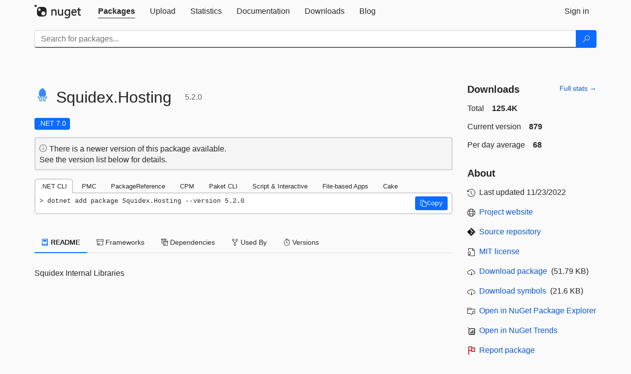

--- FILE ---
content_type: text/html; charset=utf-8
request_url: https://packages.nuget.org/packages/Squidex.Hosting/5.2.0
body_size: 15694
content:
<!DOCTYPE html>
<html lang="en">
<head>
    <meta charset="utf-8" />
    <meta http-equiv="X-UA-Compatible" content="IE=edge">
    <meta name="viewport" content="width=device-width, initial-scale=1">

        <link rel="canonical" href="https://www.nuget.org/packages/Squidex.Hosting/5.2.0">

    
            <meta property="fb:app_id" content="235682883225736" />
        <meta name="twitter:card" content="summary">
        <meta name="twitter:site" content="@nuget">
        <meta property="og:title" content="Squidex.Hosting 5.2.0" />
        <meta property="og:type" content="nugetgallery:package" />
        <meta property="og:url" content="https://nuget.org/packages/Squidex.Hosting/" />
        <meta property="og:description" content="Squidex Internal Libraries" />
        <meta property="og:determiner" content="a" />
        <meta property="og:image" content="https://api.nuget.org/v3-flatcontainer/squidex.hosting/5.2.0/icon" />
            <link rel="alternate" type="application/atom+xml" title="Subscribe to Squidex.Hosting updates" href="/packages/Squidex.Hosting/atom.xml" />

    
        <meta name="description" content="Squidex Internal Libraries">


    <title>
        NuGet Gallery
        | Squidex.Hosting 5.2.0
    </title>

    <link href="/favicon.ico" rel="shortcut icon" type="image/x-icon" />
        <link title="NuGet.org" type="application/opensearchdescription+xml" href="/opensearch.xml" rel="search">

    <link href="/Content/gallery/css/site.min.css?v=1na5Q3HPVSkugniYsNxjmE134E1C4dpzFOT5rmDYA-E1" rel="stylesheet"/>

    <link href="/Content/gallery/css/bootstrap.min.css" rel="stylesheet"/>


    <script nonce="vRtbvlUjPFjkkYpCjNOo2XQFZ1FXoR/gbkzC8mAIp+g=">
        // Check the browser preferred color scheme
        const prefersDarkMode = window.matchMedia("(prefers-color-scheme: dark)").matches;
        const defaultTheme = prefersDarkMode ? "dark" : "light";
        const preferredTheme = localStorage.getItem("theme")

        // Check if the localStorage item is set, if not set it to the system theme
        if (!preferredTheme || !(preferredTheme === "dark" || preferredTheme === "light")) {
            localStorage.setItem("theme", "system");
        }

        if (preferredTheme === "light" || preferredTheme === "dark") {
            document.documentElement.setAttribute('data-theme', preferredTheme);
        }
        else {
            document.documentElement.setAttribute('data-theme', defaultTheme);
        }
    </script>

    <!-- HTML5 shim and Respond.js for IE8 support of HTML5 elements and media queries -->
    <!-- WARNING: Respond.js doesn't work if you view the page via file:// -->
    <!--[if lt IE 9]>
      <script src="https://oss.maxcdn.com/html5shiv/3.7.3/html5shiv.min.js"></script>
      <script src="https://oss.maxcdn.com/respond/1.4.2/respond.min.js"></script>
    <![endif]-->

    
    
    
    
                <script type="text/javascript">
                var appInsights = window.appInsights || function (config) {
                    function s(config) {
                        t[config] = function () {
                            var i = arguments;
                            t.queue.push(function () { t[config].apply(t, i) })
                        }
                    }

                    var t = { config: config }, r = document, f = window, e = "script", o = r.createElement(e), i, u;
                    for (o.src = config.url || "//js.monitor.azure.com/scripts/a/ai.0.js", r.getElementsByTagName(e)[0].parentNode.appendChild(o), t.cookie = r.cookie, t.queue = [], i = ["Event", "Exception", "Metric", "PageView", "Trace"]; i.length;) s("track" + i.pop());
                    return config.disableExceptionTracking || (i = "onerror", s("_" + i), u = f[i], f[i] = function (config, r, f, e, o) {
                        var s = u && u(config, r, f, e, o);
                        return s !== !0 && t["_" + i](config, r, f, e, o), s
                    }), t
                }({
                    instrumentationKey: 'df3a36b9-dfba-401c-82ab-35690083be3e',
                    samplingPercentage: 100
                });

                window.appInsights = appInsights;
                appInsights.trackPageView();
            </script>

</head>
<body >
    

<div id="cookie-banner"></div>




<nav class="navbar navbar-inverse" role="navigation">
    <div class="container">
        <div class="row">
            <div class="col-sm-12 text-center">
                <a href="#" id="skipToContent" class="showOnFocus" title="Skip To Content">Skip To Content</a>
            </div>
        </div>
        <div class="row">
            <div class="col-sm-12">
                <div class="navbar-header">
                    <button type="button" class="navbar-toggle collapsed" data-toggle="collapse" data-target="#navbar" aria-expanded="false" aria-controls="navbar">
                        <span class="sr-only">Toggle navigation</span>
                        <span class="icon-bar"></span>
                        <span class="icon-bar"></span>
                        <span class="icon-bar"></span>
                    </button>
                    <a href="/" class="home-link">
                        <div class="navbar-logo nuget-logo-image" alt="NuGet home" role="img" aria-label="NuGet Home"     onerror="this.src='https://nuget.org/Content/gallery/img/logo-header-94x29.png'; this.onerror = null;"
></div>
                    </a>
                </div>
                <div id="navbar" class="navbar-collapse collapse">
                    <ul class="nav navbar-nav" role="tablist">
                            <li class="active" role="presentation">
        <a role="tab" name="Packages" aria-selected="true" href="/packages" class="link-to-add-local-search-filters">
            <span>Packages</span>
        </a>
    </li>

                            <li class="" role="presentation">
        <a role="tab" name="Upload" aria-selected="false" href="/packages/manage/upload">
            <span>Upload</span>
        </a>
    </li>

    <li class="" role="presentation">
        <a role="tab" name="Statistics" aria-selected="false" href="/stats">
            <span>Statistics</span>
        </a>
    </li>
                                                    <li class="" role="presentation">
        <a role="tab" name="Documentation" aria-selected="false" href="https://docs.microsoft.com/nuget/">
            <span>Documentation</span>
        </a>
    </li>

                            <li class="" role="presentation">
        <a role="tab" name="Downloads" aria-selected="false" href="/downloads">
            <span>Downloads</span>
        </a>
    </li>

                            <li class="" role="presentation">
        <a role="tab" name="Blog" aria-selected="false" href="https://blog.nuget.org/">
            <span>Blog</span>
        </a>
    </li>

                    </ul>
                        <ul class="nav navbar-nav navbar-right" role="tablist">
    <li class="" role="presentation">
        <a role="tab" name="Sign in" aria-selected="false" href="/users/account/LogOn?returnUrl=%2Fpackages%2FSquidex.Hosting%2F5.2.0" title="Sign in to an existing NuGet.org account">
            <span>Sign in</span>
        </a>
    </li>
                        </ul>
                </div>
            </div>
        </div>
    </div>

        <div id="search-bar-header" class="container search-container">
            <div class="row">
                <form aria-label="Package search bar" class="col-sm-12" id="form-to-add-local-search-filters" action="/packages" method="get">
                    <div class="input-group">
    <input name="q" type="text" class="form-control input-brand" id="search" aria-label="Enter packages to search"
           placeholder="Search for packages..." autocomplete="off"
           value=""
            />
    <span class="input-group-btn">
        <button class="btn btn-brand btn-search" type="submit"
                title="Search for packages" aria-label="Search">
            <span class="ms-Icon ms-Icon--Search" aria-hidden="true"></span>
        </button>
    </span>
</div>
                    <div id="autocomplete-results-container" class="text-left" tabindex="0"></div>

<script type="text/html" id="autocomplete-results-row">
    <!-- ko if: $data -->
    <!-- ko if: $data.PackageRegistration -->
    <div class="col-sm-4 autocomplete-row-id autocomplete-row-data">
        <span data-bind="attr: { id: 'autocomplete-result-id-' + $data.PackageRegistration.Id, title: $data.PackageRegistration.Id }, text: $data.PackageRegistration.Id"></span>
    </div>
    <div class="col-sm-4 autocomplete-row-downloadcount text-right autocomplete-row-data">
        <span data-bind="text: $data.DownloadCount + ' downloads'"></span>
    </div>
    <div class="col-sm-4 autocomplete-row-owners text-left autocomplete-row-data">
        <span data-bind="text: $data.OwnersString + ' '"></span>
    </div>
    <!-- /ko -->
    <!-- ko ifnot: $data.PackageRegistration -->
    <div class="col-sm-12 autocomplete-row-id autocomplete-row-data">
        <span data-bind="attr: { id: 'autocomplete-result-id-' + $data, title: $data  }, text: $data"></span>
    </div>
    <!-- /ko -->
    <!-- /ko -->
</script>

<script type="text/html" id="autocomplete-results-template">
    <!-- ko if: $data.data.length > 0 -->
    <div data-bind="foreach: $data.data" id="autocomplete-results-list">
        <a data-bind="attr: { id: 'autocomplete-result-row-' + $data, href: '/packages/' + $data, title: $data }" tabindex="-1">
            <div data-bind="attr:{ id: 'autocomplete-container-' + $data }" class="autocomplete-results-row">
            </div>
        </a>
    </div>
    <!-- /ko -->
</script>

                </form>
            </div>
        </div>
</nav>






    <div id="skippedToContent">
    ﻿










<section role="main" class="container main-container page-package-details">
    <div class="row">
        <div class="col-sm-9 package-details-main">
            <div class="package-header">
                    <div class="package-title">
                        <h1>
                            <span class="pull-left">
                                <img class="package-icon img-responsive" aria-hidden="true" alt=""
                                     src="https://api.nuget.org/v3-flatcontainer/squidex.hosting/5.2.0/icon"     onerror="this.src='https://nuget.org/Content/gallery/img/default-package-icon-256x256.png'; this.onerror = null;"
 />
                            </span>
                            <span class="title">
                                Squidex.<wbr>Hosting
                            </span>
                            <span class="version-title">
                                5.2.0
                            </span>
                        </h1>

                    </div>






<div class="framework framework-badges">
    <a href=/packages/Squidex.Hosting/5.2.0#supportedframeworks-body-tab
       >
        <span class=framework-badge-asset>
            .NET 7.0
        </span>
        <span class="tooltip-block">
            <span class="tooltip-wrapper popover right" role="tooltip">
                <span class="arrow"></span>
                <span class="popover-content">
                    This package targets .NET 7.0. The package is compatible with this framework or higher.
                </span>
            </span>
        </span>
    </a>
            </div>




    <div class="icon-text alert alert-brand-info" >
        <i class="ms-Icon ms-Icon--Info" aria-hidden="true"></i>
        
                                There is a newer version of this package available.
                                <br /> See the version list below for details.
                            

    </div>





                    <div class="install-tabs">
                        <ul class="nav nav-tabs" role="tablist">

    <li role="presentation" class="active">
        <a href="#dotnet-cli"
           id="dotnet-cli-tab" class="package-manager-tab"
           aria-selected="true" tabindex="0"
           aria-controls="dotnet-cli" role="tab" data-toggle="tab"
           title="Switch to tab panel which contains package installation command for .NET CLI">
            .NET CLI
        </a>
    </li>
    <li role="presentation" class="">
        <a href="#package-manager"
           id="package-manager-tab" class="package-manager-tab"
           aria-selected="false" tabindex="-1"
           aria-controls="package-manager" role="tab" data-toggle="tab"
           title="Switch to tab panel which contains package installation command for Package Manager Console">
            PMC
        </a>
    </li>
    <li role="presentation" class="">
        <a href="#package-reference"
           id="package-reference-tab" class="package-manager-tab"
           aria-selected="false" tabindex="-1"
           aria-controls="package-reference" role="tab" data-toggle="tab"
           title="Switch to tab panel which contains package installation command for PackageReference">
            PackageReference
        </a>
    </li>
    <li role="presentation" class="">
        <a href="#package-version"
           id="package-version-tab" class="package-manager-tab"
           aria-selected="false" tabindex="-1"
           aria-controls="package-version" role="tab" data-toggle="tab"
           title="Switch to tab panel which contains package installation command for Central Package Management">
            CPM
        </a>
    </li>
    <li role="presentation" class="">
        <a href="#paket-cli"
           id="paket-cli-tab" class="package-manager-tab"
           aria-selected="false" tabindex="-1"
           aria-controls="paket-cli" role="tab" data-toggle="tab"
           title="Switch to tab panel which contains package installation command for Paket CLI">
            Paket CLI
        </a>
    </li>
    <li role="presentation" class="">
        <a href="#script-interactive"
           id="script-interactive-tab" class="package-manager-tab"
           aria-selected="false" tabindex="-1"
           aria-controls="script-interactive" role="tab" data-toggle="tab"
           title="Switch to tab panel which contains package installation command for Script &amp; Interactive">
            Script &amp; Interactive
        </a>
    </li>
    <li role="presentation" class="">
        <a href="#dotnet-run-file"
           id="dotnet-run-file-tab" class="package-manager-tab"
           aria-selected="false" tabindex="-1"
           aria-controls="dotnet-run-file" role="tab" data-toggle="tab"
           title="Switch to tab panel which contains package installation command for File-based Apps">
            File-based Apps
        </a>
    </li>
    <li role="presentation" class="">
        <a href="#cake"
           id="cake-tab" class="package-manager-tab"
           aria-selected="false" tabindex="-1"
           aria-controls="cake" role="tab" data-toggle="tab"
           title="Switch to tab panel which contains package installation command for Cake">
            Cake
        </a>
    </li>
                        </ul>
                        <div class="tab-content">

    <div role="tabpanel" class="tab-pane active" id="dotnet-cli">
            <div class="install-script-row">
                
                <pre class="install-script" id="dotnet-cli-0001-text"><span class="install-command-row">dotnet add package Squidex.Hosting --version 5.2.0</span>
                    <div class="copy-button">
<button id="dotnet-cli-0001-button" class="btn btn-brand-icon" type="button"
                                data-toggle="popover" data-placement="bottom" data-content="Copied."
                                aria-label="Copy the .NET CLI command" role="button">
                            <span class="ms-Icon ms-Icon--Copy" aria-hidden="true"></span>
                            <span>Copy</span>
                        </button>
                    </div>
                </pre>
            </div>
            </div>
    <div role="tabpanel" class="tab-pane " id="package-manager">
            <div class="install-script-row">
                
                <pre class="install-script" id="package-manager-0001-text"><span class="install-command-row">NuGet\Install-Package Squidex.Hosting -Version 5.2.0</span>
                    <div class="copy-button">
<button id="package-manager-0001-button" class="btn btn-brand-icon" type="button"
                                data-toggle="popover" data-placement="bottom" data-content="Copied."
                                aria-label="Copy the PMC command" role="button">
                            <span class="ms-Icon ms-Icon--Copy" aria-hidden="true"></span>
                            <span>Copy</span>
                        </button>
                    </div>
                </pre>
            </div>
            <div class="icon-text alert alert-brand-info" >
        <i class="ms-Icon ms-Icon--Info" aria-hidden="true"></i>
        
This command is intended to be used within the Package Manager Console in Visual Studio, as it uses the NuGet module's version of <a href='https://docs.microsoft.com/nuget/reference/ps-reference/ps-ref-install-package'>Install-Package</a>.
                    
    </div>
    </div>
    <div role="tabpanel" class="tab-pane " id="package-reference">
            <div class="install-script-row">
                
                <pre class="install-script" id="package-reference-0001-text"><span class="install-command-row">&lt;PackageReference Include=&quot;Squidex.Hosting&quot; Version=&quot;5.2.0&quot; /&gt;</span>
                    <div class="copy-button">
<button id="package-reference-0001-button" class="btn btn-brand-icon" type="button"
                                data-toggle="popover" data-placement="bottom" data-content="Copied."
                                aria-label="Copy the PackageReference XML node" role="button">
                            <span class="ms-Icon ms-Icon--Copy" aria-hidden="true"></span>
                            <span>Copy</span>
                        </button>
                    </div>
                </pre>
            </div>
            <div class="icon-text alert alert-brand-info" >
        <i class="ms-Icon ms-Icon--Info" aria-hidden="true"></i>
        
For projects that support <a href="https://docs.microsoft.com/nuget/consume-packages/package-references-in-project-files">PackageReference</a>, copy this XML node into the project file to reference the package.
                    
    </div>
    </div>
    <div role="tabpanel" class="tab-pane " id="package-version">
            <div class="install-script-row">
                
                <pre class="install-script" id="package-version-0001-text"><span class="install-command-row">&lt;PackageVersion Include=&quot;Squidex.Hosting&quot; Version=&quot;5.2.0&quot; /&gt;</span>
                    <div class="copy-button">
<span class="package-manager-command-header">
                            Directory.Packages.props
                        </span>
<button id="package-version-0001-button" class="btn btn-brand-icon" type="button"
                                data-toggle="popover" data-placement="bottom" data-content="Copied."
                                aria-label="Copy the PackageVersion XML node" role="button">
                            <span class="ms-Icon ms-Icon--Copy" aria-hidden="true"></span>
                            <span>Copy</span>
                        </button>
                    </div>
                </pre>
            </div>
            <div class="install-script-row">
                
                <pre class="install-script" id="package-version-0002-text"><span class="install-command-row">&lt;PackageReference Include=&quot;Squidex.Hosting&quot; /&gt;</span>
                    <div class="copy-button">
<span class="package-manager-command-header">
                            Project file
                        </span>
<button id="package-version-0002-button" class="btn btn-brand-icon" type="button"
                                data-toggle="popover" data-placement="bottom" data-content="Copied."
                                aria-label="Copy the PackageVersion XML node" role="button">
                            <span class="ms-Icon ms-Icon--Copy" aria-hidden="true"></span>
                            <span>Copy</span>
                        </button>
                    </div>
                </pre>
            </div>
            <div class="icon-text alert alert-brand-info" >
        <i class="ms-Icon ms-Icon--Info" aria-hidden="true"></i>
        
For projects that support <a href="https://learn.microsoft.com/en-us/nuget/consume-packages/central-package-management">Central Package Management (CPM)</a>, copy this XML node into the solution Directory.Packages.props file to version the package.
                    
    </div>
    </div>
    <div role="tabpanel" class="tab-pane " id="paket-cli">
            <div class="install-script-row">
                
                <pre class="install-script" id="paket-cli-0001-text"><span class="install-command-row">paket add Squidex.Hosting --version 5.2.0</span>
                    <div class="copy-button">
<button id="paket-cli-0001-button" class="btn btn-brand-icon" type="button"
                                data-toggle="popover" data-placement="bottom" data-content="Copied."
                                aria-label="Copy the Paket CLI command" role="button">
                            <span class="ms-Icon ms-Icon--Copy" aria-hidden="true"></span>
                            <span>Copy</span>
                        </button>
                    </div>
                </pre>
            </div>
            <div class="icon-text alert alert-brand-warning"   role="alert" aria-live="assertive"  >
        <i class="ms-Icon ms-Icon--Warning" aria-hidden="true"></i>
        
<b display="none" aria-label="warning" role="alert"></b> The NuGet Team does not provide support for this client. Please contact its <a href="https://fsprojects.github.io/Paket/contact.html" aria-label="Contact the maintainers of the Paket CLI client">maintainers</a> for support.
                    
    </div>
    </div>
    <div role="tabpanel" class="tab-pane " id="script-interactive">
            <div class="install-script-row">
                
                <pre class="install-script" id="script-interactive-0001-text"><span class="install-command-row">#r &quot;nuget: Squidex.Hosting, 5.2.0&quot;</span>
                    <div class="copy-button">
<button id="script-interactive-0001-button" class="btn btn-brand-icon" type="button"
                                data-toggle="popover" data-placement="bottom" data-content="Copied."
                                aria-label="Copy the Script &amp; Interactive command" role="button">
                            <span class="ms-Icon ms-Icon--Copy" aria-hidden="true"></span>
                            <span>Copy</span>
                        </button>
                    </div>
                </pre>
            </div>
            <div class="icon-text alert alert-brand-info" >
        <i class="ms-Icon ms-Icon--Info" aria-hidden="true"></i>
        
#r directive can be used in F# Interactive and Polyglot Notebooks. Copy this into the interactive tool or source code of the script to reference the package.
                    
    </div>
    </div>
    <div role="tabpanel" class="tab-pane " id="dotnet-run-file">
            <div class="install-script-row">
                
                <pre class="install-script" id="dotnet-run-file-0001-text"><span class="install-command-row">#:package Squidex.Hosting@5.2.0</span>
                    <div class="copy-button">
<button id="dotnet-run-file-0001-button" class="btn btn-brand-icon" type="button"
                                data-toggle="popover" data-placement="bottom" data-content="Copied."
                                aria-label="Copy the File-based Apps command" role="button">
                            <span class="ms-Icon ms-Icon--Copy" aria-hidden="true"></span>
                            <span>Copy</span>
                        </button>
                    </div>
                </pre>
            </div>
            <div class="icon-text alert alert-brand-info" >
        <i class="ms-Icon ms-Icon--Info" aria-hidden="true"></i>
        
#:package directive can be used in C# file-based apps starting in .NET 10 preview 4. Copy this into a .cs file before any lines of code to reference the package.
                    
    </div>
    </div>
    <div role="tabpanel" class="tab-pane " id="cake">
            <div class="install-script-row">
                
                <pre class="install-script" id="cake-0001-text"><span class="install-command-row">#addin nuget:?package=Squidex.Hosting&amp;version=5.2.0</span>
                    <div class="copy-button">
<span class="package-manager-command-header">
                            Install as a Cake Addin
                        </span>
<button id="cake-0001-button" class="btn btn-brand-icon" type="button"
                                data-toggle="popover" data-placement="bottom" data-content="Copied."
                                aria-label="Copy the Cake command" role="button">
                            <span class="ms-Icon ms-Icon--Copy" aria-hidden="true"></span>
                            <span>Copy</span>
                        </button>
                    </div>
                </pre>
            </div>
            <div class="install-script-row">
                
                <pre class="install-script" id="cake-0002-text"><span class="install-command-row">#tool nuget:?package=Squidex.Hosting&amp;version=5.2.0</span>
                    <div class="copy-button">
<span class="package-manager-command-header">
                            Install as a Cake Tool
                        </span>
<button id="cake-0002-button" class="btn btn-brand-icon" type="button"
                                data-toggle="popover" data-placement="bottom" data-content="Copied."
                                aria-label="Copy the Cake command" role="button">
                            <span class="ms-Icon ms-Icon--Copy" aria-hidden="true"></span>
                            <span>Copy</span>
                        </button>
                    </div>
                </pre>
            </div>
            <div class="icon-text alert alert-brand-warning"   role="alert" aria-live="assertive"  >
        <i class="ms-Icon ms-Icon--Warning" aria-hidden="true"></i>
        
<b display="none" aria-label="warning" role="alert"></b> The NuGet Team does not provide support for this client. Please contact its <a href="https://cakebuild.net/support/nuget" aria-label="Contact the maintainers of the Cake client">maintainers</a> for support.
                    
    </div>
    </div>
                        </div>
                    </div>
            </div>

            <div class="body-tabs">
                <ul class="nav nav-tabs" role="tablist">

                        <li role="presentation" class="active" id="show-readme-container">
                            <a href="#readme-body-tab"
                               role="tab"
                               data-toggle="tab"
                               data-target="#readme-tab"
                               id="readme-body-tab"
                               class="body-tab"
                               aria-controls="readme-tab"
                               aria-selected="true"
                               tabindex="0">
                                    <i class="ms-Icon ms-Icon--Dictionary" aria-hidden="true"></i>
                                README
                            </a>
                        </li>
                        <li role="presentation" id="show-supportedframeworks-container">
                            <a href="#supportedframeworks-body-tab"
                                role="tab"
                                data-toggle="tab"
                                data-target="#supportedframeworks-tab"
                                id="supportedframeworks-body-tab"
                                class="body-tab"
                                aria-controls="supportedframeworks-tab"
                                aria-selected="false"
                                tabindex="-1">
                                <i class="ms-Icon ms-Icon--Package" aria-hidden="true"></i>
                                Frameworks
                            </a>
                        </li>
                        <li role="presentation">
                            <a href="#dependencies-body-tab"
                               role="tab"
                               data-toggle="tab"
                               data-target="#dependencies-tab"
                               id="dependencies-body-tab"
                               class="body-tab"
                               aria-controls="dependencies-tab"
                               aria-selected="false"
                               tabindex="-1">
                                <i class="ms-Icon ms-Icon--Packages" aria-hidden="true"></i>
                                Dependencies
                            </a>
                        </li>

                        <li role="presentation">
                            <a href="#usedby-body-tab"
                               role="tab"
                               data-toggle="tab"
                               data-target="#usedby-tab"
                               id="usedby-body-tab"
                               class="body-tab"
                               aria-controls="usedby-tab"
                               aria-selected="false"
                               tabindex="-1">
                                <i class="ms-Icon ms-Icon--BranchFork2" aria-hidden="true"></i>
                                Used By
                            </a>
                        </li>


                    <li role="presentation">
                        <a href="#versions-body-tab"
                           role="tab"
                           data-toggle="tab"
                           data-target="#versions-tab"
                           id="versions-body-tab"
                           class="body-tab"
                           aria-controls="versions-tab"
                           aria-selected="false"
                           tabindex="-1">
                            <i class="ms-Icon ms-Icon--Stopwatch" aria-hidden="true"></i>
                            Versions
                        </a>
                    </li>

                </ul>
            </div>

            <div class="tab-content body-tab-content">
                    <div role="tabpanel" class="tab-pane active" id="readme-tab"  aria-label="Readme tab content">
                            <p>Squidex Internal Libraries</p>
                    </div>
                    <div role="tabpanel" class="tab-pane " id="supportedframeworks-tab" aria-label="Supported frameworks tab content">
<table class="framework framework-table" aria-label="Supported frameworks">
    <thead>
        <tr>
            <th scope="col" class="framework-table-title"><b>Product</b></th>
            <th scope="col" class="framework-table-title">
                <b aria-hidden="true" >Versions</b>
                <span class="sr-only">Compatible and additional computed target framework versions.</span>
            </th>
        </tr>
    </thead>
    <tbody>
                <tr>
                    <td class="framework-table-product">
                        .NET
                    </td>

                    <td class="framework-table-frameworks">
                                <span aria-hidden="true" class="framework-badge-asset framework-table-margin">net7.0</span>
                                <span class="sr-only">net7.0 is compatible.&nbsp;</span>
                                <span aria-hidden="true" class="framework-badge-computed framework-table-margin">net7.0-android</span>
                                <span class="sr-only">net7.0-android was computed.&nbsp;</span>
                                <span aria-hidden="true" class="framework-badge-computed framework-table-margin">net7.0-ios</span>
                                <span class="sr-only">net7.0-ios was computed.&nbsp;</span>
                                <span aria-hidden="true" class="framework-badge-computed framework-table-margin">net7.0-maccatalyst</span>
                                <span class="sr-only">net7.0-maccatalyst was computed.&nbsp;</span>
                                <span aria-hidden="true" class="framework-badge-computed framework-table-margin">net7.0-macos</span>
                                <span class="sr-only">net7.0-macos was computed.&nbsp;</span>
                                <span aria-hidden="true" class="framework-badge-computed framework-table-margin">net7.0-tvos</span>
                                <span class="sr-only">net7.0-tvos was computed.&nbsp;</span>
                                <span aria-hidden="true" class="framework-badge-computed framework-table-margin">net7.0-windows</span>
                                <span class="sr-only">net7.0-windows was computed.&nbsp;</span>
                                <span aria-hidden="true" class="framework-badge-computed framework-table-margin">net8.0</span>
                                <span class="sr-only">net8.0 was computed.&nbsp;</span>
                                <span aria-hidden="true" class="framework-badge-computed framework-table-margin">net8.0-android</span>
                                <span class="sr-only">net8.0-android was computed.&nbsp;</span>
                                <span aria-hidden="true" class="framework-badge-computed framework-table-margin">net8.0-browser</span>
                                <span class="sr-only">net8.0-browser was computed.&nbsp;</span>
                                <span aria-hidden="true" class="framework-badge-computed framework-table-margin">net8.0-ios</span>
                                <span class="sr-only">net8.0-ios was computed.&nbsp;</span>
                                <span aria-hidden="true" class="framework-badge-computed framework-table-margin">net8.0-maccatalyst</span>
                                <span class="sr-only">net8.0-maccatalyst was computed.&nbsp;</span>
                                <span aria-hidden="true" class="framework-badge-computed framework-table-margin">net8.0-macos</span>
                                <span class="sr-only">net8.0-macos was computed.&nbsp;</span>
                                <span aria-hidden="true" class="framework-badge-computed framework-table-margin">net8.0-tvos</span>
                                <span class="sr-only">net8.0-tvos was computed.&nbsp;</span>
                                <span aria-hidden="true" class="framework-badge-computed framework-table-margin">net8.0-windows</span>
                                <span class="sr-only">net8.0-windows was computed.&nbsp;</span>
                                <span aria-hidden="true" class="framework-badge-computed framework-table-margin">net9.0</span>
                                <span class="sr-only">net9.0 was computed.&nbsp;</span>
                                <span aria-hidden="true" class="framework-badge-computed framework-table-margin">net9.0-android</span>
                                <span class="sr-only">net9.0-android was computed.&nbsp;</span>
                                <span aria-hidden="true" class="framework-badge-computed framework-table-margin">net9.0-browser</span>
                                <span class="sr-only">net9.0-browser was computed.&nbsp;</span>
                                <span aria-hidden="true" class="framework-badge-computed framework-table-margin">net9.0-ios</span>
                                <span class="sr-only">net9.0-ios was computed.&nbsp;</span>
                                <span aria-hidden="true" class="framework-badge-computed framework-table-margin">net9.0-maccatalyst</span>
                                <span class="sr-only">net9.0-maccatalyst was computed.&nbsp;</span>
                                <span aria-hidden="true" class="framework-badge-computed framework-table-margin">net9.0-macos</span>
                                <span class="sr-only">net9.0-macos was computed.&nbsp;</span>
                                <span aria-hidden="true" class="framework-badge-computed framework-table-margin">net9.0-tvos</span>
                                <span class="sr-only">net9.0-tvos was computed.&nbsp;</span>
                                <span aria-hidden="true" class="framework-badge-computed framework-table-margin">net9.0-windows</span>
                                <span class="sr-only">net9.0-windows was computed.&nbsp;</span>
                                <span aria-hidden="true" class="framework-badge-computed framework-table-margin">net10.0</span>
                                <span class="sr-only">net10.0 was computed.&nbsp;</span>
                                <span aria-hidden="true" class="framework-badge-computed framework-table-margin">net10.0-android</span>
                                <span class="sr-only">net10.0-android was computed.&nbsp;</span>
                                <span aria-hidden="true" class="framework-badge-computed framework-table-margin">net10.0-browser</span>
                                <span class="sr-only">net10.0-browser was computed.&nbsp;</span>
                                <span aria-hidden="true" class="framework-badge-computed framework-table-margin">net10.0-ios</span>
                                <span class="sr-only">net10.0-ios was computed.&nbsp;</span>
                                <span aria-hidden="true" class="framework-badge-computed framework-table-margin">net10.0-maccatalyst</span>
                                <span class="sr-only">net10.0-maccatalyst was computed.&nbsp;</span>
                                <span aria-hidden="true" class="framework-badge-computed framework-table-margin">net10.0-macos</span>
                                <span class="sr-only">net10.0-macos was computed.&nbsp;</span>
                                <span aria-hidden="true" class="framework-badge-computed framework-table-margin">net10.0-tvos</span>
                                <span class="sr-only">net10.0-tvos was computed.&nbsp;</span>
                                <span aria-hidden="true" class="framework-badge-computed framework-table-margin">net10.0-windows</span>
                                <span class="sr-only">net10.0-windows was computed.&nbsp;</span>
                    </td>
                </tr>
    </tbody>
</table>
<div>
    <div>
        <i class="frameworktableinfo-computed-icon framework-badge-computed"></i>
        <span class="frameworktableinfo-text">Compatible target framework(s)</span>
    </div>
    <div>
        <i class="frameworktableinfo-asset-icon"></i>
        <span class="frameworktableinfo-text">Included target framework(s) (in package)</span>
    </div>
    <span class="frameworktableinfo-text"><i>Learn more about <a href='https://docs.microsoft.com/dotnet/standard/frameworks' aria-label="Learn more about Target Frameworks">Target Frameworks</a> and <a href='https://docs.microsoft.com/dotnet/standard/net-standard' aria-label="Learn more about .NET Standard">.NET Standard</a>.</i></span>
</div>
                    </div>
                    <div role="tabpanel" class="tab-pane " id="dependencies-tab" aria-label="Dependencies tab content">
                                    <ul class="list-unstyled dependency-groups" id="dependency-groups">
                                            <li>
                                                    <h4><span>net7.0</span></h4>
                                                <ul class="list-unstyled dependency-group">
                                                        <li>
                                                                <a href="/packages/Squidex.Hosting.Abstractions/">Squidex.Hosting.Abstractions</a>
                                                                <span>(&gt;= 5.2.0)</span>
                                                        </li>
                                                        <li>
                                                                <a href="/packages/Squidex.Log/">Squidex.Log</a>
                                                                <span>(&gt;= 5.2.0)</span>
                                                        </li>
                                                </ul>
                                            </li>
                                    </ul>
                    </div>
                <div role="tabpanel" class="tab-pane " id="usedby-tab" aria-label="Used by tab content">
                        <div class="used-by" id="used-by">
                                    <h3>
                                        <strong>NuGet packages </strong> (1)
                                    </h3>
                                    <p>
                                        Showing the top 1 NuGet packages that depend on Squidex.Hosting:
                                    </p>
                                    <table class="table borderless" aria-label="Packages that depend on Squidex.Hosting">
                                        <thead>
                                            <tr>
                                                <th class="used-by-adjust-table-head" scope="col" role="columnheader">Package</th>
                                                <th class="used-by-adjust-table-head" scope="col" role="columnheader">Downloads</th>
                                            </tr>
                                        </thead>
                                        <tbody class="no-border">
                                                <tr>
                                                    <td class="used-by-desc-column">
                                                        <a class="text-left ngp-link" href="/packages/Squidex.Assets.GoogleCloud/">
                                                            Squidex.Assets.GoogleCloud
                                                        </a>
                                                        <p class="used-by-desc">Squidex Internal Libraries</p>
                                                    </td>
                                                    <td>
                                                        <i class="ms-Icon ms-Icon--Download used-by-download-icon" aria-hidden="true"></i> <label class="used-by-count">108.3K</label>
                                                    </td>
                                                </tr>
                                        </tbody>
                                    </table>

                                    <h3>
                                        <strong>GitHub repositories </strong> (2)
                                    </h3>
                                    <p>
                                        Showing the top 2 popular GitHub repositories that depend on Squidex.Hosting:
                                    </p>
                                    <table class="table borderless" aria-label="GitHub repositories that depend on Squidex.Hosting">
                                        <thead>
                                            <tr>
                                                <th class="used-by-adjust-table-head" scope="col" role="columnheader">Repository</th>
                                                <th class="used-by-adjust-table-head" scope="col" role="columnheader">Stars</th>
                                            </tr>
                                        </thead>
                                        <tbody class="no-border">
                                                <tr>
                                                    <td class="used-by-desc-column">
                                                        <a data-index-number="0" class="text-left gh-link" href="https://github.com/Squidex/squidex" target="_blank">
                                                            Squidex/squidex
                                                        </a>
                                                        <div class="row used-by-desc">
                                                            <span>Headless CMS and Content Managment Hub</span>
                                                        </div>
                                                    </td>
                                                    <td>
                                                        <i class="ms-Icon ms-Icon--FavoriteStarFill gh-star" aria-hidden="true"></i> <label class="used-by-count">2.5K</label>
                                                    </td>
                                                </tr>
                                                <tr>
                                                    <td class="used-by-desc-column">
                                                        <a data-index-number="1" class="text-left gh-link" href="https://github.com/notifo-io/notifo" target="_blank">
                                                            notifo-io/notifo
                                                        </a>
                                                        <div class="row used-by-desc">
                                                            <span>Multi channel notification service for collaboration tools, e-commerce, news service and more.</span>
                                                        </div>
                                                    </td>
                                                    <td>
                                                        <i class="ms-Icon ms-Icon--FavoriteStarFill gh-star" aria-hidden="true"></i> <label class="used-by-count">845</label>
                                                    </td>
                                                </tr>
                                        </tbody>
                                    </table>
                        </div>
                </div>
                <div role="tabpanel" class="tab-pane " id="versions-tab" aria-label="Versions tab content">
                    <div class="version-history" id="version-history">
                        <table aria-label="Version History of Squidex.Hosting" class="table borderless">
                            <thead>
                                <tr>
                                    <th scope="col" role="columnheader">Version</th>
                                    <th scope="col" role="columnheader">Downloads</th>
                                    <th scope="col" role="columnheader">
                                        Last Updated
                                    </th>

                                                                                                                <th scope="col" role="columnheader" aria-hidden="true" abbr="Package Warnings"></th>
                                </tr>
                            </thead>
                            <tbody class="no-border">
                                        <tr>
                                            <td>
                                                <a href="/packages/Squidex.Hosting/7.37.0" title="7.37.0">
                                                    7.37.0
                                                </a>
                                            </td>
                                            <td>
                                                296
                                            </td>
                                            <td>
                                                <span data-datetime="2025-12-06T22:49:15.6530000">12/6/2025</span>
                                            </td>


                                                <td class="package-icon-cell" aria-hidden="true"></td>
                                        </tr>
                                        <tr>
                                            <td>
                                                <a href="/packages/Squidex.Hosting/7.36.0" title="7.36.0">
                                                    7.36.0
                                                </a>
                                            </td>
                                            <td>
                                                161
                                            </td>
                                            <td>
                                                <span data-datetime="2025-12-06T09:40:36.1000000">12/6/2025</span>
                                            </td>


                                                <td class="package-icon-cell" aria-hidden="true"></td>
                                        </tr>
                                        <tr>
                                            <td>
                                                <a href="/packages/Squidex.Hosting/7.34.0" title="7.34.0">
                                                    7.34.0
                                                </a>
                                            </td>
                                            <td>
                                                757
                                            </td>
                                            <td>
                                                <span data-datetime="2025-12-01T18:06:31.6930000">12/1/2025</span>
                                            </td>


                                                <td class="package-icon-cell" aria-hidden="true"></td>
                                        </tr>
                                        <tr>
                                            <td>
                                                <a href="/packages/Squidex.Hosting/7.33.0" title="7.33.0">
                                                    7.33.0
                                                </a>
                                            </td>
                                            <td>
                                                414
                                            </td>
                                            <td>
                                                <span data-datetime="2025-11-17T13:45:49.9230000">11/17/2025</span>
                                            </td>


                                                <td class="package-icon-cell" aria-hidden="true"></td>
                                        </tr>
                                        <tr>
                                            <td>
                                                <a href="/packages/Squidex.Hosting/7.32.0" title="7.32.0">
                                                    7.32.0
                                                </a>
                                            </td>
                                            <td>
                                                321
                                            </td>
                                            <td>
                                                <span data-datetime="2025-11-12T23:00:34.1770000">11/12/2025</span>
                                            </td>


                                                <td class="package-icon-cell" aria-hidden="true"></td>
                                        </tr>
                                        <tr>
                                            <td>
                                                <a href="/packages/Squidex.Hosting/7.31.0" title="7.31.0">
                                                    7.31.0
                                                </a>
                                            </td>
                                            <td>
                                                246
                                            </td>
                                            <td>
                                                <span data-datetime="2025-10-06T14:47:27.1200000">10/6/2025</span>
                                            </td>


                                                <td class="package-icon-cell" aria-hidden="true"></td>
                                        </tr>
                                        <tr>
                                            <td>
                                                <a href="/packages/Squidex.Hosting/7.30.0" title="7.30.0">
                                                    7.30.0
                                                </a>
                                            </td>
                                            <td>
                                                670
                                            </td>
                                            <td>
                                                <span data-datetime="2025-08-20T17:28:22.9330000">8/20/2025</span>
                                            </td>


                                                <td class="package-icon-cell" aria-hidden="true"></td>
                                        </tr>
                                        <tr>
                                            <td>
                                                <a href="/packages/Squidex.Hosting/7.29.0" title="7.29.0">
                                                    7.29.0
                                                </a>
                                            </td>
                                            <td>
                                                234
                                            </td>
                                            <td>
                                                <span data-datetime="2025-08-20T17:19:48.3900000">8/20/2025</span>
                                            </td>


                                                <td class="package-icon-cell" aria-hidden="true"></td>
                                        </tr>
                                        <tr>
                                            <td>
                                                <a href="/packages/Squidex.Hosting/7.28.0" title="7.28.0">
                                                    7.28.0
                                                </a>
                                            </td>
                                            <td>
                                                844
                                            </td>
                                            <td>
                                                <span data-datetime="2025-07-23T21:24:42.8500000">7/23/2025</span>
                                            </td>


                                                <td class="package-icon-cell" aria-hidden="true"></td>
                                        </tr>
                                        <tr>
                                            <td>
                                                <a href="/packages/Squidex.Hosting/7.27.0" title="7.27.0">
                                                    7.27.0
                                                </a>
                                            </td>
                                            <td>
                                                469
                                            </td>
                                            <td>
                                                <span data-datetime="2025-07-19T21:47:59.5930000">7/19/2025</span>
                                            </td>


                                                <td class="package-icon-cell" aria-hidden="true"></td>
                                        </tr>
                                        <tr>
                                            <td>
                                                <a href="/packages/Squidex.Hosting/7.26.0" title="7.26.0">
                                                    7.26.0
                                                </a>
                                            </td>
                                            <td>
                                                256
                                            </td>
                                            <td>
                                                <span data-datetime="2025-07-16T20:07:35.7300000">7/16/2025</span>
                                            </td>


                                                <td class="package-icon-cell" aria-hidden="true"></td>
                                        </tr>
                                        <tr>
                                            <td>
                                                <a href="/packages/Squidex.Hosting/7.25.0" title="7.25.0">
                                                    7.25.0
                                                </a>
                                            </td>
                                            <td>
                                                385
                                            </td>
                                            <td>
                                                <span data-datetime="2025-07-02T18:41:03.0570000">7/2/2025</span>
                                            </td>


                                                <td class="package-icon-cell" aria-hidden="true"></td>
                                        </tr>
                                        <tr>
                                            <td>
                                                <a href="/packages/Squidex.Hosting/7.24.0" title="7.24.0">
                                                    7.24.0
                                                </a>
                                            </td>
                                            <td>
                                                428
                                            </td>
                                            <td>
                                                <span data-datetime="2025-06-11T12:27:50.8400000">6/11/2025</span>
                                            </td>


                                                <td class="package-icon-cell" aria-hidden="true"></td>
                                        </tr>
                                        <tr>
                                            <td>
                                                <a href="/packages/Squidex.Hosting/7.23.0" title="7.23.0">
                                                    7.23.0
                                                </a>
                                            </td>
                                            <td>
                                                485
                                            </td>
                                            <td>
                                                <span data-datetime="2025-06-11T05:53:43.3200000">6/11/2025</span>
                                            </td>


                                                <td class="package-icon-cell" aria-hidden="true"></td>
                                        </tr>
                                        <tr>
                                            <td>
                                                <a href="/packages/Squidex.Hosting/7.22.0" title="7.22.0">
                                                    7.22.0
                                                </a>
                                            </td>
                                            <td>
                                                482
                                            </td>
                                            <td>
                                                <span data-datetime="2025-05-25T12:47:30.8930000">5/25/2025</span>
                                            </td>


                                                <td class="package-icon-cell" aria-hidden="true"></td>
                                        </tr>
                                        <tr>
                                            <td>
                                                <a href="/packages/Squidex.Hosting/7.21.0" title="7.21.0">
                                                    7.21.0
                                                </a>
                                            </td>
                                            <td>
                                                274
                                            </td>
                                            <td>
                                                <span data-datetime="2025-05-25T11:20:13.3170000">5/25/2025</span>
                                            </td>


                                                <td class="package-icon-cell" aria-hidden="true"></td>
                                        </tr>
                                        <tr>
                                            <td>
                                                <a href="/packages/Squidex.Hosting/7.20.0" title="7.20.0">
                                                    7.20.0
                                                </a>
                                            </td>
                                            <td>
                                                211
                                            </td>
                                            <td>
                                                <span data-datetime="2025-05-23T19:29:39.5400000">5/23/2025</span>
                                            </td>


                                                <td class="package-icon-cell" aria-hidden="true"></td>
                                        </tr>
                                        <tr>
                                            <td>
                                                <a href="/packages/Squidex.Hosting/7.19.0" title="7.19.0">
                                                    7.19.0
                                                </a>
                                            </td>
                                            <td>
                                                213
                                            </td>
                                            <td>
                                                <span data-datetime="2025-05-23T18:53:40.2900000">5/23/2025</span>
                                            </td>


                                                <td class="package-icon-cell" aria-hidden="true"></td>
                                        </tr>
                                        <tr>
                                            <td>
                                                <a href="/packages/Squidex.Hosting/7.18.0" title="7.18.0">
                                                    7.18.0
                                                </a>
                                            </td>
                                            <td>
                                                372
                                            </td>
                                            <td>
                                                <span data-datetime="2025-05-18T18:55:05.1830000">5/18/2025</span>
                                            </td>


                                                <td class="package-icon-cell" aria-hidden="true"></td>
                                        </tr>
                                        <tr>
                                            <td>
                                                <a href="/packages/Squidex.Hosting/7.17.0" title="7.17.0">
                                                    7.17.0
                                                </a>
                                            </td>
                                            <td>
                                                250
                                            </td>
                                            <td>
                                                <span data-datetime="2025-05-18T15:40:04.0530000">5/18/2025</span>
                                            </td>


                                                <td class="package-icon-cell" aria-hidden="true"></td>
                                        </tr>
                                        <tr>
                                            <td>
                                                <a href="/packages/Squidex.Hosting/7.16.0" title="7.16.0">
                                                    7.16.0
                                                </a>
                                            </td>
                                            <td>
                                                270
                                            </td>
                                            <td>
                                                <span data-datetime="2025-05-18T13:41:41.3000000">5/18/2025</span>
                                            </td>


                                                <td class="package-icon-cell" aria-hidden="true"></td>
                                        </tr>
                                        <tr>
                                            <td>
                                                <a href="/packages/Squidex.Hosting/7.15.0" title="7.15.0">
                                                    7.15.0
                                                </a>
                                            </td>
                                            <td>
                                                371
                                            </td>
                                            <td>
                                                <span data-datetime="2025-05-13T17:36:27.6200000">5/13/2025</span>
                                            </td>


                                                <td class="package-icon-cell" aria-hidden="true"></td>
                                        </tr>
                                        <tr>
                                            <td>
                                                <a href="/packages/Squidex.Hosting/7.14.0" title="7.14.0">
                                                    7.14.0
                                                </a>
                                            </td>
                                            <td>
                                                360
                                            </td>
                                            <td>
                                                <span data-datetime="2025-05-13T12:22:37.1100000">5/13/2025</span>
                                            </td>


                                                <td class="package-icon-cell" aria-hidden="true"></td>
                                        </tr>
                                        <tr>
                                            <td>
                                                <a href="/packages/Squidex.Hosting/7.11.0" title="7.11.0">
                                                    7.11.0
                                                </a>
                                            </td>
                                            <td>
                                                272
                                            </td>
                                            <td>
                                                <span data-datetime="2025-05-11T19:01:01.8900000">5/11/2025</span>
                                            </td>


                                                <td class="package-icon-cell" aria-hidden="true"></td>
                                        </tr>
                                        <tr>
                                            <td>
                                                <a href="/packages/Squidex.Hosting/7.10.0" title="7.10.0">
                                                    7.10.0
                                                </a>
                                            </td>
                                            <td>
                                                259
                                            </td>
                                            <td>
                                                <span data-datetime="2025-05-11T18:58:48.9870000">5/11/2025</span>
                                            </td>


                                                <td class="package-icon-cell" aria-hidden="true"></td>
                                        </tr>
                                        <tr>
                                            <td>
                                                <a href="/packages/Squidex.Hosting/7.9.0" title="7.9.0">
                                                    7.9.0
                                                </a>
                                            </td>
                                            <td>
                                                257
                                            </td>
                                            <td>
                                                <span data-datetime="2025-05-11T18:57:44.2970000">5/11/2025</span>
                                            </td>


                                                <td class="package-icon-cell" aria-hidden="true"></td>
                                        </tr>
                                        <tr>
                                            <td>
                                                <a href="/packages/Squidex.Hosting/7.8.0" title="7.8.0">
                                                    7.8.0
                                                </a>
                                            </td>
                                            <td>
                                                292
                                            </td>
                                            <td>
                                                <span data-datetime="2025-05-11T13:18:00.6930000">5/11/2025</span>
                                            </td>


                                                <td class="package-icon-cell" aria-hidden="true"></td>
                                        </tr>
                                        <tr>
                                            <td>
                                                <a href="/packages/Squidex.Hosting/7.7.0" title="7.7.0">
                                                    7.7.0
                                                </a>
                                            </td>
                                            <td>
                                                269
                                            </td>
                                            <td>
                                                <span data-datetime="2025-05-11T12:45:22.3930000">5/11/2025</span>
                                            </td>


                                                <td class="package-icon-cell" aria-hidden="true"></td>
                                        </tr>
                                        <tr>
                                            <td>
                                                <a href="/packages/Squidex.Hosting/7.5.0" title="7.5.0">
                                                    7.5.0
                                                </a>
                                            </td>
                                            <td>
                                                281
                                            </td>
                                            <td>
                                                <span data-datetime="2025-05-11T11:25:52.0130000">5/11/2025</span>
                                            </td>


                                                <td class="package-icon-cell" aria-hidden="true"></td>
                                        </tr>
                                        <tr>
                                            <td>
                                                <a href="/packages/Squidex.Hosting/7.4.0" title="7.4.0">
                                                    7.4.0
                                                </a>
                                            </td>
                                            <td>
                                                268
                                            </td>
                                            <td>
                                                <span data-datetime="2025-05-11T10:00:17.6370000">5/11/2025</span>
                                            </td>


                                                <td class="package-icon-cell" aria-hidden="true"></td>
                                        </tr>
                                        <tr>
                                            <td>
                                                <a href="/packages/Squidex.Hosting/7.3.0" title="7.3.0">
                                                    7.3.0
                                                </a>
                                            </td>
                                            <td>
                                                291
                                            </td>
                                            <td>
                                                <span data-datetime="2025-05-08T18:47:53.2970000">5/8/2025</span>
                                            </td>


                                                <td class="package-icon-cell" aria-hidden="true"></td>
                                        </tr>
                                        <tr>
                                            <td>
                                                <a href="/packages/Squidex.Hosting/7.2.0" title="7.2.0">
                                                    7.2.0
                                                </a>
                                            </td>
                                            <td>
                                                267
                                            </td>
                                            <td>
                                                <span data-datetime="2025-05-07T17:52:14.9000000">5/7/2025</span>
                                            </td>


                                                <td class="package-icon-cell" aria-hidden="true"></td>
                                        </tr>
                                        <tr>
                                            <td>
                                                <a href="/packages/Squidex.Hosting/7.1.4" title="7.1.4">
                                                    7.1.4
                                                </a>
                                            </td>
                                            <td>
                                                280
                                            </td>
                                            <td>
                                                <span data-datetime="2025-05-04T12:18:50.3800000">5/4/2025</span>
                                            </td>


                                                <td class="package-icon-cell" aria-hidden="true"></td>
                                        </tr>
                                        <tr>
                                            <td>
                                                <a href="/packages/Squidex.Hosting/6.37.0" title="6.37.0">
                                                    6.37.0
                                                </a>
                                            </td>
                                            <td>
                                                668
                                            </td>
                                            <td>
                                                <span data-datetime="2025-04-07T16:22:13.9400000">4/7/2025</span>
                                            </td>


                                                <td class="package-icon-cell" aria-hidden="true"></td>
                                        </tr>
                                        <tr>
                                            <td>
                                                <a href="/packages/Squidex.Hosting/6.36.0" title="6.36.0">
                                                    6.36.0
                                                </a>
                                            </td>
                                            <td>
                                                448
                                            </td>
                                            <td>
                                                <span data-datetime="2025-03-09T09:01:57.7230000">3/9/2025</span>
                                            </td>


                                                <td class="package-icon-cell" aria-hidden="true"></td>
                                        </tr>
                                        <tr>
                                            <td>
                                                <a href="/packages/Squidex.Hosting/6.35.0" title="6.35.0">
                                                    6.35.0
                                                </a>
                                            </td>
                                            <td>
                                                380
                                            </td>
                                            <td>
                                                <span data-datetime="2025-03-06T19:55:30.9730000">3/6/2025</span>
                                            </td>


                                                <td class="package-icon-cell" aria-hidden="true"></td>
                                        </tr>
                                        <tr>
                                            <td>
                                                <a href="/packages/Squidex.Hosting/6.33.0" title="6.33.0">
                                                    6.33.0
                                                </a>
                                            </td>
                                            <td>
                                                383
                                            </td>
                                            <td>
                                                <span data-datetime="2025-02-20T21:48:00.4130000">2/20/2025</span>
                                            </td>


                                                <td class="package-icon-cell" aria-hidden="true"></td>
                                        </tr>
                                        <tr>
                                            <td>
                                                <a href="/packages/Squidex.Hosting/6.32.0" title="6.32.0">
                                                    6.32.0
                                                </a>
                                            </td>
                                            <td>
                                                348
                                            </td>
                                            <td>
                                                <span data-datetime="2025-02-03T18:54:32.3730000">2/3/2025</span>
                                            </td>


                                                <td class="package-icon-cell" aria-hidden="true"></td>
                                        </tr>
                                        <tr>
                                            <td>
                                                <a href="/packages/Squidex.Hosting/6.31.0" title="6.31.0">
                                                    6.31.0
                                                </a>
                                            </td>
                                            <td>
                                                265
                                            </td>
                                            <td>
                                                <span data-datetime="2025-02-02T17:56:09.2700000">2/2/2025</span>
                                            </td>


                                                <td class="package-icon-cell" aria-hidden="true"></td>
                                        </tr>
                                        <tr>
                                            <td>
                                                <a href="/packages/Squidex.Hosting/6.30.0" title="6.30.0">
                                                    6.30.0
                                                </a>
                                            </td>
                                            <td>
                                                243
                                            </td>
                                            <td>
                                                <span data-datetime="2025-02-02T09:55:37.5700000">2/2/2025</span>
                                            </td>


                                                <td class="package-icon-cell" aria-hidden="true"></td>
                                        </tr>
                                        <tr>
                                            <td>
                                                <a href="/packages/Squidex.Hosting/6.29.0" title="6.29.0">
                                                    6.29.0
                                                </a>
                                            </td>
                                            <td>
                                                232
                                            </td>
                                            <td>
                                                <span data-datetime="2025-02-01T20:38:55.3070000">2/1/2025</span>
                                            </td>


                                                <td class="package-icon-cell" aria-hidden="true"></td>
                                        </tr>
                                        <tr>
                                            <td>
                                                <a href="/packages/Squidex.Hosting/6.28.0" title="6.28.0">
                                                    6.28.0
                                                </a>
                                            </td>
                                            <td>
                                                391
                                            </td>
                                            <td>
                                                <span data-datetime="2025-01-18T18:31:50.0930000">1/18/2025</span>
                                            </td>


                                                <td class="package-icon-cell" aria-hidden="true"></td>
                                        </tr>
                                        <tr>
                                            <td>
                                                <a href="/packages/Squidex.Hosting/6.27.0" title="6.27.0">
                                                    6.27.0
                                                </a>
                                            </td>
                                            <td>
                                                252
                                            </td>
                                            <td>
                                                <span data-datetime="2025-01-17T22:34:00.0130000">1/17/2025</span>
                                            </td>


                                                <td class="package-icon-cell" aria-hidden="true"></td>
                                        </tr>
                                        <tr>
                                            <td>
                                                <a href="/packages/Squidex.Hosting/6.26.0" title="6.26.0">
                                                    6.26.0
                                                </a>
                                            </td>
                                            <td>
                                                229
                                            </td>
                                            <td>
                                                <span data-datetime="2025-01-15T19:57:42.1330000">1/15/2025</span>
                                            </td>


                                                <td class="package-icon-cell" aria-hidden="true"></td>
                                        </tr>
                                        <tr>
                                            <td>
                                                <a href="/packages/Squidex.Hosting/6.25.0" title="6.25.0">
                                                    6.25.0
                                                </a>
                                            </td>
                                            <td>
                                                226
                                            </td>
                                            <td>
                                                <span data-datetime="2025-01-15T12:47:28.0630000">1/15/2025</span>
                                            </td>


                                                <td class="package-icon-cell" aria-hidden="true"></td>
                                        </tr>
                                        <tr>
                                            <td>
                                                <a href="/packages/Squidex.Hosting/6.24.0" title="6.24.0">
                                                    6.24.0
                                                </a>
                                            </td>
                                            <td>
                                                202
                                            </td>
                                            <td>
                                                <span data-datetime="2025-01-14T22:29:17.2700000">1/14/2025</span>
                                            </td>


                                                <td class="package-icon-cell" aria-hidden="true"></td>
                                        </tr>
                                        <tr>
                                            <td>
                                                <a href="/packages/Squidex.Hosting/6.23.0" title="6.23.0">
                                                    6.23.0
                                                </a>
                                            </td>
                                            <td>
                                                252
                                            </td>
                                            <td>
                                                <span data-datetime="2024-12-10T14:08:33.7100000">12/10/2024</span>
                                            </td>


                                                <td class="package-icon-cell" aria-hidden="true"></td>
                                        </tr>
                                        <tr>
                                            <td>
                                                <a href="/packages/Squidex.Hosting/6.22.0" title="6.22.0">
                                                    6.22.0
                                                </a>
                                            </td>
                                            <td>
                                                813
                                            </td>
                                            <td>
                                                <span data-datetime="2024-11-18T18:16:59.6300000">11/18/2024</span>
                                            </td>


                                                <td class="package-icon-cell" aria-hidden="true"></td>
                                        </tr>
                                        <tr>
                                            <td>
                                                <a href="/packages/Squidex.Hosting/6.21.0" title="6.21.0">
                                                    6.21.0
                                                </a>
                                            </td>
                                            <td>
                                                221
                                            </td>
                                            <td>
                                                <span data-datetime="2024-11-18T17:35:41.4700000">11/18/2024</span>
                                            </td>


                                                <td class="package-icon-cell" aria-hidden="true"></td>
                                        </tr>
                                        <tr>
                                            <td>
                                                <a href="/packages/Squidex.Hosting/6.20.0" title="6.20.0">
                                                    6.20.0
                                                </a>
                                            </td>
                                            <td>
                                                228
                                            </td>
                                            <td>
                                                <span data-datetime="2024-11-18T16:28:49.6970000">11/18/2024</span>
                                            </td>


                                                <td class="package-icon-cell" aria-hidden="true"></td>
                                        </tr>
                                        <tr>
                                            <td>
                                                <a href="/packages/Squidex.Hosting/6.19.0" title="6.19.0">
                                                    6.19.0
                                                </a>
                                            </td>
                                            <td>
                                                2,147
                                            </td>
                                            <td>
                                                <span data-datetime="2024-08-27T15:30:53.5300000">8/27/2024</span>
                                            </td>


                                                <td class="package-icon-cell" aria-hidden="true"></td>
                                        </tr>
                                        <tr>
                                            <td>
                                                <a href="/packages/Squidex.Hosting/6.18.0" title="6.18.0">
                                                    6.18.0
                                                </a>
                                            </td>
                                            <td>
                                                2,417
                                            </td>
                                            <td>
                                                <span data-datetime="2024-07-03T16:06:40.4470000">7/3/2024</span>
                                            </td>


                                                <td class="package-icon-cell" aria-hidden="true"></td>
                                        </tr>
                                        <tr>
                                            <td>
                                                <a href="/packages/Squidex.Hosting/6.16.0" title="6.16.0">
                                                    6.16.0
                                                </a>
                                            </td>
                                            <td>
                                                248
                                            </td>
                                            <td>
                                                <span data-datetime="2024-07-03T09:57:51.7170000">7/3/2024</span>
                                            </td>


                                                <td class="package-icon-cell" aria-hidden="true"></td>
                                        </tr>
                                        <tr>
                                            <td>
                                                <a href="/packages/Squidex.Hosting/6.15.0" title="6.15.0">
                                                    6.15.0
                                                </a>
                                            </td>
                                            <td>
                                                247
                                            </td>
                                            <td>
                                                <span data-datetime="2024-07-02T19:46:51.8170000">7/2/2024</span>
                                            </td>


                                                <td class="package-icon-cell" aria-hidden="true"></td>
                                        </tr>
                                        <tr>
                                            <td>
                                                <a href="/packages/Squidex.Hosting/6.14.0" title="6.14.0">
                                                    6.14.0
                                                </a>
                                            </td>
                                            <td>
                                                224
                                            </td>
                                            <td>
                                                <span data-datetime="2024-07-02T18:50:20.6530000">7/2/2024</span>
                                            </td>


                                                <td class="package-icon-cell" aria-hidden="true"></td>
                                        </tr>
                                        <tr>
                                            <td>
                                                <a href="/packages/Squidex.Hosting/6.13.0" title="6.13.0">
                                                    6.13.0
                                                </a>
                                            </td>
                                            <td>
                                                243
                                            </td>
                                            <td>
                                                <span data-datetime="2024-07-02T18:21:23.2430000">7/2/2024</span>
                                            </td>


                                                <td class="package-icon-cell" aria-hidden="true"></td>
                                        </tr>
                                        <tr>
                                            <td>
                                                <a href="/packages/Squidex.Hosting/6.12.0" title="6.12.0">
                                                    6.12.0
                                                </a>
                                            </td>
                                            <td>
                                                417
                                            </td>
                                            <td>
                                                <span data-datetime="2024-06-27T19:26:54.4030000">6/27/2024</span>
                                            </td>


                                                <td class="package-icon-cell" aria-hidden="true"></td>
                                        </tr>
                                        <tr>
                                            <td>
                                                <a href="/packages/Squidex.Hosting/6.11.0" title="6.11.0">
                                                    6.11.0
                                                </a>
                                            </td>
                                            <td>
                                                267
                                            </td>
                                            <td>
                                                <span data-datetime="2024-06-05T20:04:36.0330000">6/5/2024</span>
                                            </td>


                                                <td class="package-icon-cell" aria-hidden="true"></td>
                                        </tr>
                                        <tr>
                                            <td>
                                                <a href="/packages/Squidex.Hosting/6.10.0" title="6.10.0">
                                                    6.10.0
                                                </a>
                                            </td>
                                            <td>
                                                267
                                            </td>
                                            <td>
                                                <span data-datetime="2024-06-03T16:00:24.9170000">6/3/2024</span>
                                            </td>


                                                <td class="package-icon-cell" aria-hidden="true"></td>
                                        </tr>
                                        <tr>
                                            <td>
                                                <a href="/packages/Squidex.Hosting/6.8.8" title="6.8.8">
                                                    6.8.8
                                                </a>
                                            </td>
                                            <td>
                                                512
                                            </td>
                                            <td>
                                                <span data-datetime="2024-05-24T20:40:23.7530000">5/24/2024</span>
                                            </td>


                                                <td class="package-icon-cell" aria-hidden="true"></td>
                                        </tr>
                                        <tr>
                                            <td>
                                                <a href="/packages/Squidex.Hosting/6.8.7" title="6.8.7">
                                                    6.8.7
                                                </a>
                                            </td>
                                            <td>
                                                248
                                            </td>
                                            <td>
                                                <span data-datetime="2024-05-24T18:01:09.4530000">5/24/2024</span>
                                            </td>


                                                <td class="package-icon-cell" aria-hidden="true"></td>
                                        </tr>
                                        <tr>
                                            <td>
                                                <a href="/packages/Squidex.Hosting/6.8.6" title="6.8.6">
                                                    6.8.6
                                                </a>
                                            </td>
                                            <td>
                                                282
                                            </td>
                                            <td>
                                                <span data-datetime="2024-05-24T15:48:13.4830000">5/24/2024</span>
                                            </td>


                                                <td class="package-icon-cell" aria-hidden="true"></td>
                                        </tr>
                                        <tr>
                                            <td>
                                                <a href="/packages/Squidex.Hosting/6.8.5" title="6.8.5">
                                                    6.8.5
                                                </a>
                                            </td>
                                            <td>
                                                251
                                            </td>
                                            <td>
                                                <span data-datetime="2024-05-23T19:52:58.7500000">5/23/2024</span>
                                            </td>


                                                <td class="package-icon-cell" aria-hidden="true"></td>
                                        </tr>
                                        <tr>
                                            <td>
                                                <a href="/packages/Squidex.Hosting/6.8.4" title="6.8.4">
                                                    6.8.4
                                                </a>
                                            </td>
                                            <td>
                                                266
                                            </td>
                                            <td>
                                                <span data-datetime="2024-05-23T19:39:46.8300000">5/23/2024</span>
                                            </td>


                                                <td class="package-icon-cell" aria-hidden="true"></td>
                                        </tr>
                                        <tr>
                                            <td>
                                                <a href="/packages/Squidex.Hosting/6.8.2" title="6.8.2">
                                                    6.8.2
                                                </a>
                                            </td>
                                            <td>
                                                264
                                            </td>
                                            <td>
                                                <span data-datetime="2024-05-22T20:03:52.8330000">5/22/2024</span>
                                            </td>


                                                <td class="package-icon-cell" aria-hidden="true"></td>
                                        </tr>
                                        <tr>
                                            <td>
                                                <a href="/packages/Squidex.Hosting/6.8.1" title="6.8.1">
                                                    6.8.1
                                                </a>
                                            </td>
                                            <td>
                                                272
                                            </td>
                                            <td>
                                                <span data-datetime="2024-05-20T22:39:48.8870000">5/20/2024</span>
                                            </td>


                                                <td class="package-icon-cell" aria-hidden="true"></td>
                                        </tr>
                                        <tr>
                                            <td>
                                                <a href="/packages/Squidex.Hosting/6.8.0" title="6.8.0">
                                                    6.8.0
                                                </a>
                                            </td>
                                            <td>
                                                289
                                            </td>
                                            <td>
                                                <span data-datetime="2024-05-20T00:11:47.6130000">5/20/2024</span>
                                            </td>


                                                <td class="package-icon-cell" aria-hidden="true"></td>
                                        </tr>
                                        <tr>
                                            <td>
                                                <a href="/packages/Squidex.Hosting/6.7.0" title="6.7.0">
                                                    6.7.0
                                                </a>
                                            </td>
                                            <td>
                                                250
                                            </td>
                                            <td>
                                                <span data-datetime="2024-05-19T17:54:08.8870000">5/19/2024</span>
                                            </td>


                                                <td class="package-icon-cell" aria-hidden="true"></td>
                                        </tr>
                                        <tr>
                                            <td>
                                                <a href="/packages/Squidex.Hosting/6.6.4" title="6.6.4">
                                                    6.6.4
                                                </a>
                                            </td>
                                            <td>
                                                612
                                            </td>
                                            <td>
                                                <span data-datetime="2024-03-24T17:42:28.0330000">3/24/2024</span>
                                            </td>


                                                <td class="package-icon-cell" aria-hidden="true"></td>
                                        </tr>
                                        <tr>
                                            <td>
                                                <a href="/packages/Squidex.Hosting/6.6.3" title="6.6.3">
                                                    6.6.3
                                                </a>
                                            </td>
                                            <td>
                                                260
                                            </td>
                                            <td>
                                                <span data-datetime="2024-03-24T17:36:02.5630000">3/24/2024</span>
                                            </td>


                                                <td class="package-icon-cell" aria-hidden="true"></td>
                                        </tr>
                                        <tr>
                                            <td>
                                                <a href="/packages/Squidex.Hosting/6.6.2" title="6.6.2">
                                                    6.6.2
                                                </a>
                                            </td>
                                            <td>
                                                441
                                            </td>
                                            <td>
                                                <span data-datetime="2024-03-24T14:19:39.8100000">3/24/2024</span>
                                            </td>


                                                <td class="package-icon-cell" aria-hidden="true"></td>
                                        </tr>
                                        <tr>
                                            <td>
                                                <a href="/packages/Squidex.Hosting/6.6.1" title="6.6.1">
                                                    6.6.1
                                                </a>
                                            </td>
                                            <td>
                                                231
                                            </td>
                                            <td>
                                                <span data-datetime="2024-03-24T14:17:47.4200000">3/24/2024</span>
                                            </td>


                                                <td class="package-icon-cell" aria-hidden="true"></td>
                                        </tr>
                                        <tr>
                                            <td>
                                                <a href="/packages/Squidex.Hosting/6.6.0" title="6.6.0">
                                                    6.6.0
                                                </a>
                                            </td>
                                            <td>
                                                270
                                            </td>
                                            <td>
                                                <span data-datetime="2024-03-24T13:56:25.9900000">3/24/2024</span>
                                            </td>


                                                <td class="package-icon-cell" aria-hidden="true"></td>
                                        </tr>
                                        <tr>
                                            <td>
                                                <a href="/packages/Squidex.Hosting/6.5.2" title="6.5.2">
                                                    6.5.2
                                                </a>
                                            </td>
                                            <td>
                                                299
                                            </td>
                                            <td>
                                                <span data-datetime="2024-03-21T21:17:07.1270000">3/21/2024</span>
                                            </td>


                                                <td class="package-icon-cell" aria-hidden="true"></td>
                                        </tr>
                                        <tr>
                                            <td>
                                                <a href="/packages/Squidex.Hosting/6.5.1" title="6.5.1">
                                                    6.5.1
                                                </a>
                                            </td>
                                            <td>
                                                259
                                            </td>
                                            <td>
                                                <span data-datetime="2024-03-21T18:19:07.8970000">3/21/2024</span>
                                            </td>


                                                <td class="package-icon-cell" aria-hidden="true"></td>
                                        </tr>
                                        <tr>
                                            <td>
                                                <a href="/packages/Squidex.Hosting/6.5.0" title="6.5.0">
                                                    6.5.0
                                                </a>
                                            </td>
                                            <td>
                                                288
                                            </td>
                                            <td>
                                                <span data-datetime="2024-03-20T16:59:08.8370000">3/20/2024</span>
                                            </td>


                                                <td class="package-icon-cell" aria-hidden="true"></td>
                                        </tr>
                                        <tr>
                                            <td>
                                                <a href="/packages/Squidex.Hosting/6.4.1" title="6.4.1">
                                                    6.4.1
                                                </a>
                                            </td>
                                            <td>
                                                625
                                            </td>
                                            <td>
                                                <span data-datetime="2024-03-03T17:11:04.3500000">3/3/2024</span>
                                            </td>


                                                <td class="package-icon-cell" aria-hidden="true"></td>
                                        </tr>
                                        <tr>
                                            <td>
                                                <a href="/packages/Squidex.Hosting/6.4.0" title="6.4.0">
                                                    6.4.0
                                                </a>
                                            </td>
                                            <td>
                                                264
                                            </td>
                                            <td>
                                                <span data-datetime="2024-02-25T10:05:01.3470000">2/25/2024</span>
                                            </td>


                                                <td class="package-icon-cell" aria-hidden="true"></td>
                                        </tr>
                                        <tr>
                                            <td>
                                                <a href="/packages/Squidex.Hosting/6.3.7" title="6.3.7">
                                                    6.3.7
                                                </a>
                                            </td>
                                            <td>
                                                618
                                            </td>
                                            <td>
                                                <span data-datetime="2024-01-30T14:38:36.3200000">1/30/2024</span>
                                            </td>


                                                <td class="package-icon-cell" aria-hidden="true"></td>
                                        </tr>
                                        <tr>
                                            <td>
                                                <a href="/packages/Squidex.Hosting/6.3.6" title="6.3.6">
                                                    6.3.6
                                                </a>
                                            </td>
                                            <td>
                                                1,279
                                            </td>
                                            <td>
                                                <span data-datetime="2024-01-24T10:32:04.2200000">1/24/2024</span>
                                            </td>


                                                <td class="package-icon-cell" aria-hidden="true"></td>
                                        </tr>
                                        <tr>
                                            <td>
                                                <a href="/packages/Squidex.Hosting/6.3.5" title="6.3.5">
                                                    6.3.5
                                                </a>
                                            </td>
                                            <td>
                                                955
                                            </td>
                                            <td>
                                                <span data-datetime="2023-12-19T13:59:36.6900000">12/19/2023</span>
                                            </td>


                                                <td class="package-icon-cell" aria-hidden="true"></td>
                                        </tr>
                                        <tr>
                                            <td>
                                                <a href="/packages/Squidex.Hosting/6.3.4" title="6.3.4">
                                                    6.3.4
                                                </a>
                                            </td>
                                            <td>
                                                752
                                            </td>
                                            <td>
                                                <span data-datetime="2023-12-10T19:04:08.4700000">12/10/2023</span>
                                            </td>


                                                <td class="package-icon-cell" aria-hidden="true"></td>
                                        </tr>
                                        <tr>
                                            <td>
                                                <a href="/packages/Squidex.Hosting/6.3.3" title="6.3.3">
                                                    6.3.3
                                                </a>
                                            </td>
                                            <td>
                                                301
                                            </td>
                                            <td>
                                                <span data-datetime="2023-12-10T16:12:41.5230000">12/10/2023</span>
                                            </td>


                                                <td class="package-icon-cell" aria-hidden="true"></td>
                                        </tr>
                                        <tr>
                                            <td>
                                                <a href="/packages/Squidex.Hosting/6.3.2" title="6.3.2">
                                                    6.3.2
                                                </a>
                                            </td>
                                            <td>
                                                283
                                            </td>
                                            <td>
                                                <span data-datetime="2023-12-10T15:31:57.4630000">12/10/2023</span>
                                            </td>


                                                <td class="package-icon-cell" aria-hidden="true"></td>
                                        </tr>
                                        <tr>
                                            <td>
                                                <a href="/packages/Squidex.Hosting/6.3.1" title="6.3.1">
                                                    6.3.1
                                                </a>
                                            </td>
                                            <td>
                                                265
                                            </td>
                                            <td>
                                                <span data-datetime="2023-12-10T12:27:11.0130000">12/10/2023</span>
                                            </td>


                                                <td class="package-icon-cell" aria-hidden="true"></td>
                                        </tr>
                                        <tr>
                                            <td>
                                                <a href="/packages/Squidex.Hosting/6.3.0" title="6.3.0">
                                                    6.3.0
                                                </a>
                                            </td>
                                            <td>
                                                313
                                            </td>
                                            <td>
                                                <span data-datetime="2023-12-09T19:56:32.4630000">12/9/2023</span>
                                            </td>


                                                <td class="package-icon-cell" aria-hidden="true"></td>
                                        </tr>
                                        <tr>
                                            <td>
                                                <a href="/packages/Squidex.Hosting/6.2.0" title="6.2.0">
                                                    6.2.0
                                                </a>
                                            </td>
                                            <td>
                                                600
                                            </td>
                                            <td>
                                                <span data-datetime="2023-11-16T18:20:16.5630000">11/16/2023</span>
                                            </td>


                                                <td class="package-icon-cell" aria-hidden="true"></td>
                                        </tr>
                                        <tr>
                                            <td>
                                                <a href="/packages/Squidex.Hosting/6.1.0" title="6.1.0">
                                                    6.1.0
                                                </a>
                                            </td>
                                            <td>
                                                232
                                            </td>
                                            <td>
                                                <span data-datetime="2023-11-16T18:03:58.5100000">11/16/2023</span>
                                            </td>


                                                <td class="package-icon-cell" aria-hidden="true"></td>
                                        </tr>
                                        <tr>
                                            <td>
                                                <a href="/packages/Squidex.Hosting/6.0.0" title="6.0.0">
                                                    6.0.0
                                                </a>
                                            </td>
                                            <td>
                                                239
                                            </td>
                                            <td>
                                                <span data-datetime="2023-11-16T09:53:46.6130000">11/16/2023</span>
                                            </td>


                                                <td class="package-icon-cell" aria-hidden="true"></td>
                                        </tr>
                                        <tr>
                                            <td>
                                                <a href="/packages/Squidex.Hosting/5.22.0" title="5.22.0">
                                                    5.22.0
                                                </a>
                                            </td>
                                            <td>
                                                284
                                            </td>
                                            <td>
                                                <span data-datetime="2023-10-31T20:02:44.6600000">10/31/2023</span>
                                            </td>


                                                <td class="package-icon-cell" aria-hidden="true"></td>
                                        </tr>
                                        <tr>
                                            <td>
                                                <a href="/packages/Squidex.Hosting/5.21.0" title="5.21.0">
                                                    5.21.0
                                                </a>
                                            </td>
                                            <td>
                                                212
                                            </td>
                                            <td>
                                                <span data-datetime="2023-10-30T20:42:32.2230000">10/30/2023</span>
                                            </td>


                                                <td class="package-icon-cell" aria-hidden="true"></td>
                                        </tr>
                                        <tr>
                                            <td>
                                                <a href="/packages/Squidex.Hosting/5.20.0" title="5.20.0">
                                                    5.20.0
                                                </a>
                                            </td>
                                            <td>
                                                262
                                            </td>
                                            <td>
                                                <span data-datetime="2023-10-27T09:37:40.0670000">10/27/2023</span>
                                            </td>


                                                <td class="package-icon-cell" aria-hidden="true"></td>
                                        </tr>
                                        <tr>
                                            <td>
                                                <a href="/packages/Squidex.Hosting/5.19.0" title="5.19.0">
                                                    5.19.0
                                                </a>
                                            </td>
                                            <td>
                                                674
                                            </td>
                                            <td>
                                                <span data-datetime="2023-10-10T11:24:25.7630000">10/10/2023</span>
                                            </td>


                                                <td class="package-icon-cell" aria-hidden="true"></td>
                                        </tr>
                                        <tr>
                                            <td>
                                                <a href="/packages/Squidex.Hosting/5.18.0" title="5.18.0">
                                                    5.18.0
                                                </a>
                                            </td>
                                            <td>
                                                771
                                            </td>
                                            <td>
                                                <span data-datetime="2023-09-03T14:27:41.8700000">9/3/2023</span>
                                            </td>


                                                <td class="package-icon-cell" aria-hidden="true"></td>
                                        </tr>
                                        <tr>
                                            <td>
                                                <a href="/packages/Squidex.Hosting/5.17.0" title="5.17.0">
                                                    5.17.0
                                                </a>
                                            </td>
                                            <td>
                                                312
                                            </td>
                                            <td>
                                                <span data-datetime="2023-08-14T07:33:35.6030000">8/14/2023</span>
                                            </td>


                                                <td class="package-icon-cell" aria-hidden="true"></td>
                                        </tr>
                                        <tr>
                                            <td>
                                                <a href="/packages/Squidex.Hosting/5.16.0" title="5.16.0">
                                                    5.16.0
                                                </a>
                                            </td>
                                            <td>
                                                883
                                            </td>
                                            <td>
                                                <span data-datetime="2023-07-24T11:00:04.0000000">7/24/2023</span>
                                            </td>


                                                <td class="package-icon-cell" aria-hidden="true"></td>
                                        </tr>
                                        <tr>
                                            <td>
                                                <a href="/packages/Squidex.Hosting/5.14.0" title="5.14.0">
                                                    5.14.0
                                                </a>
                                            </td>
                                            <td>
                                                344
                                            </td>
                                            <td>
                                                <span data-datetime="2023-07-17T14:18:06.8300000">7/17/2023</span>
                                            </td>


                                                <td class="package-icon-cell" aria-hidden="true"></td>
                                        </tr>
                                        <tr>
                                            <td>
                                                <a href="/packages/Squidex.Hosting/5.13.0" title="5.13.0">
                                                    5.13.0
                                                </a>
                                            </td>
                                            <td>
                                                362
                                            </td>
                                            <td>
                                                <span data-datetime="2023-07-17T07:42:40.8430000">7/17/2023</span>
                                            </td>


                                                <td class="package-icon-cell" aria-hidden="true"></td>
                                        </tr>
                                        <tr>
                                            <td>
                                                <a href="/packages/Squidex.Hosting/5.12.0" title="5.12.0">
                                                    5.12.0
                                                </a>
                                            </td>
                                            <td>
                                                313
                                            </td>
                                            <td>
                                                <span data-datetime="2023-07-17T07:25:05.0370000">7/17/2023</span>
                                            </td>


                                                <td class="package-icon-cell" aria-hidden="true"></td>
                                        </tr>
                                        <tr>
                                            <td>
                                                <a href="/packages/Squidex.Hosting/5.11.0" title="5.11.0">
                                                    5.11.0
                                                </a>
                                            </td>
                                            <td>
                                                321
                                            </td>
                                            <td>
                                                <span data-datetime="2023-07-14T12:33:04.5730000">7/14/2023</span>
                                            </td>


                                                <td class="package-icon-cell" aria-hidden="true"></td>
                                        </tr>
                                        <tr>
                                            <td>
                                                <a href="/packages/Squidex.Hosting/5.10.0" title="5.10.0">
                                                    5.10.0
                                                </a>
                                            </td>
                                            <td>
                                                317
                                            </td>
                                            <td>
                                                <span data-datetime="2023-07-13T11:31:33.6330000">7/13/2023</span>
                                            </td>


                                                <td class="package-icon-cell" aria-hidden="true"></td>
                                        </tr>
                                        <tr>
                                            <td>
                                                <a href="/packages/Squidex.Hosting/5.9.0" title="5.9.0">
                                                    5.9.0
                                                </a>
                                            </td>
                                            <td>
                                                1,036
                                            </td>
                                            <td>
                                                <span data-datetime="2023-06-27T16:13:15.7000000">6/27/2023</span>
                                            </td>


                                                <td class="package-icon-cell" aria-hidden="true"></td>
                                        </tr>
                                        <tr>
                                            <td>
                                                <a href="/packages/Squidex.Hosting/5.8.0" title="5.8.0">
                                                    5.8.0
                                                </a>
                                            </td>
                                            <td>
                                                313
                                            </td>
                                            <td>
                                                <span data-datetime="2023-06-27T15:45:13.5030000">6/27/2023</span>
                                            </td>


                                                <td class="package-icon-cell" aria-hidden="true"></td>
                                        </tr>
                                        <tr>
                                            <td>
                                                <a href="/packages/Squidex.Hosting/5.7.0" title="5.7.0">
                                                    5.7.0
                                                </a>
                                            </td>
                                            <td>
                                                300
                                            </td>
                                            <td>
                                                <span data-datetime="2023-06-26T18:24:01.8670000">6/26/2023</span>
                                            </td>


                                                <td class="package-icon-cell" aria-hidden="true"></td>
                                        </tr>
                                        <tr>
                                            <td>
                                                <a href="/packages/Squidex.Hosting/5.6.0" title="5.6.0">
                                                    5.6.0
                                                </a>
                                            </td>
                                            <td>
                                                323
                                            </td>
                                            <td>
                                                <span data-datetime="2023-06-26T15:47:52.8730000">6/26/2023</span>
                                            </td>


                                                <td class="package-icon-cell" aria-hidden="true"></td>
                                        </tr>
                                        <tr>
                                            <td>
                                                <a href="/packages/Squidex.Hosting/5.5.0" title="5.5.0">
                                                    5.5.0
                                                </a>
                                            </td>
                                            <td>
                                                1,000
                                            </td>
                                            <td>
                                                <span data-datetime="2023-03-25T20:03:52.3430000">3/25/2023</span>
                                            </td>


                                                <td class="package-icon-cell" aria-hidden="true"></td>
                                        </tr>
                                        <tr>
                                            <td>
                                                <a href="/packages/Squidex.Hosting/5.4.0" title="5.4.0">
                                                    5.4.0
                                                </a>
                                            </td>
                                            <td>
                                                7,970
                                            </td>
                                            <td>
                                                <span data-datetime="2023-02-22T14:43:56.0430000">2/22/2023</span>
                                            </td>


                                                <td class="package-icon-cell" aria-hidden="true"></td>
                                        </tr>
                                        <tr>
                                            <td>
                                                <a href="/packages/Squidex.Hosting/5.3.0" title="5.3.0">
                                                    5.3.0
                                                </a>
                                            </td>
                                            <td>
                                                1,113
                                            </td>
                                            <td>
                                                <span data-datetime="2022-12-07T16:16:33.6270000">12/7/2022</span>
                                            </td>


                                                <td class="package-icon-cell" aria-hidden="true"></td>
                                        </tr>
                                        <tr class="bg-brand-info">
                                            <td>
                                                <a href="/packages/Squidex.Hosting/5.2.0" title="5.2.0">
                                                    5.2.0
                                                </a>
                                            </td>
                                            <td>
                                                879
                                            </td>
                                            <td>
                                                <span data-datetime="2022-11-23T12:44:20.8830000">11/23/2022</span>
                                            </td>


                                                <td class="package-icon-cell" aria-hidden="true"></td>
                                        </tr>
                                        <tr>
                                            <td>
                                                <a href="/packages/Squidex.Hosting/5.1.0" title="5.1.0">
                                                    5.1.0
                                                </a>
                                            </td>
                                            <td>
                                                740
                                            </td>
                                            <td>
                                                <span data-datetime="2022-11-23T11:57:32.6300000">11/23/2022</span>
                                            </td>


                                                <td class="package-icon-cell" aria-hidden="true"></td>
                                        </tr>
                                        <tr>
                                            <td>
                                                <a href="/packages/Squidex.Hosting/5.0.0" title="5.0.0">
                                                    5.0.0
                                                </a>
                                            </td>
                                            <td>
                                                1,789
                                            </td>
                                            <td>
                                                <span data-datetime="2022-11-09T16:58:18.0270000">11/9/2022</span>
                                            </td>


                                                <td class="package-icon-cell" aria-hidden="true"></td>
                                        </tr>
                                        <tr>
                                            <td>
                                                <a href="/packages/Squidex.Hosting/4.14.0" title="4.14.0">
                                                    4.14.0
                                                </a>
                                            </td>
                                            <td>
                                                779
                                            </td>
                                            <td>
                                                <span data-datetime="2022-11-23T11:29:37.1000000">11/23/2022</span>
                                            </td>


                                                <td class="package-icon-cell" aria-hidden="true"></td>
                                        </tr>
                                        <tr>
                                            <td>
                                                <a href="/packages/Squidex.Hosting/4.13.0" title="4.13.0">
                                                    4.13.0
                                                </a>
                                            </td>
                                            <td>
                                                2,074
                                            </td>
                                            <td>
                                                <span data-datetime="2022-10-20T12:26:42.4070000">10/20/2022</span>
                                            </td>


                                                <td class="package-icon-cell" aria-hidden="true"></td>
                                        </tr>
                                        <tr>
                                            <td>
                                                <a href="/packages/Squidex.Hosting/4.12.0" title="4.12.0">
                                                    4.12.0
                                                </a>
                                            </td>
                                            <td>
                                                1,725
                                            </td>
                                            <td>
                                                <span data-datetime="2022-10-08T08:53:24.6530000">10/8/2022</span>
                                            </td>


                                                <td class="package-icon-cell" aria-hidden="true"></td>
                                        </tr>
                                        <tr>
                                            <td>
                                                <a href="/packages/Squidex.Hosting/4.11.0" title="4.11.0">
                                                    4.11.0
                                                </a>
                                            </td>
                                            <td>
                                                2,093
                                            </td>
                                            <td>
                                                <span data-datetime="2022-08-26T15:30:08.9500000">8/26/2022</span>
                                            </td>


                                                <td class="package-icon-cell" aria-hidden="true"></td>
                                        </tr>
                                        <tr>
                                            <td>
                                                <a href="/packages/Squidex.Hosting/4.10.0" title="4.10.0">
                                                    4.10.0
                                                </a>
                                            </td>
                                            <td>
                                                1,617
                                            </td>
                                            <td>
                                                <span data-datetime="2022-08-26T13:36:08.2630000">8/26/2022</span>
                                            </td>


                                                <td class="package-icon-cell" aria-hidden="true"></td>
                                        </tr>
                                        <tr>
                                            <td>
                                                <a href="/packages/Squidex.Hosting/4.9.0" title="4.9.0">
                                                    4.9.0
                                                </a>
                                            </td>
                                            <td>
                                                1,633
                                            </td>
                                            <td>
                                                <span data-datetime="2022-08-25T16:22:02.5100000">8/25/2022</span>
                                            </td>


                                                <td class="package-icon-cell" aria-hidden="true"></td>
                                        </tr>
                                        <tr>
                                            <td>
                                                <a href="/packages/Squidex.Hosting/4.8.0" title="4.8.0">
                                                    4.8.0
                                                </a>
                                            </td>
                                            <td>
                                                1,633
                                            </td>
                                            <td>
                                                <span data-datetime="2022-08-24T20:16:07.7470000">8/24/2022</span>
                                            </td>


                                                <td class="package-icon-cell" aria-hidden="true"></td>
                                        </tr>
                                        <tr>
                                            <td>
                                                <a href="/packages/Squidex.Hosting/4.7.0" title="4.7.0">
                                                    4.7.0
                                                </a>
                                            </td>
                                            <td>
                                                1,695
                                            </td>
                                            <td>
                                                <span data-datetime="2022-08-24T15:13:39.5430000">8/24/2022</span>
                                            </td>


                                                <td class="package-icon-cell" aria-hidden="true"></td>
                                        </tr>
                                        <tr>
                                            <td>
                                                <a href="/packages/Squidex.Hosting/4.6.0" title="4.6.0">
                                                    4.6.0
                                                </a>
                                            </td>
                                            <td>
                                                1,674
                                            </td>
                                            <td>
                                                <span data-datetime="2022-08-24T15:08:32.4170000">8/24/2022</span>
                                            </td>


                                                <td class="package-icon-cell" aria-hidden="true"></td>
                                        </tr>
                                        <tr>
                                            <td>
                                                <a href="/packages/Squidex.Hosting/4.5.0" title="4.5.0">
                                                    4.5.0
                                                </a>
                                            </td>
                                            <td>
                                                1,689
                                            </td>
                                            <td>
                                                <span data-datetime="2022-08-23T19:03:05.3600000">8/23/2022</span>
                                            </td>


                                                <td class="package-icon-cell" aria-hidden="true"></td>
                                        </tr>
                                        <tr>
                                            <td>
                                                <a href="/packages/Squidex.Hosting/4.4.0" title="4.4.0">
                                                    4.4.0
                                                </a>
                                            </td>
                                            <td>
                                                1,677
                                            </td>
                                            <td>
                                                <span data-datetime="2022-08-23T14:30:23.0930000">8/23/2022</span>
                                            </td>


                                                <td class="package-icon-cell" aria-hidden="true"></td>
                                        </tr>
                                        <tr>
                                            <td>
                                                <a href="/packages/Squidex.Hosting/4.3.0" title="4.3.0">
                                                    4.3.0
                                                </a>
                                            </td>
                                            <td>
                                                1,649
                                            </td>
                                            <td>
                                                <span data-datetime="2022-08-23T12:51:45.9870000">8/23/2022</span>
                                            </td>


                                                <td class="package-icon-cell" aria-hidden="true"></td>
                                        </tr>
                                        <tr>
                                            <td>
                                                <a href="/packages/Squidex.Hosting/4.2.0" title="4.2.0">
                                                    4.2.0
                                                </a>
                                            </td>
                                            <td>
                                                1,656
                                            </td>
                                            <td>
                                                <span data-datetime="2022-08-22T09:41:09.8330000">8/22/2022</span>
                                            </td>


                                                <td class="package-icon-cell" aria-hidden="true"></td>
                                        </tr>
                                        <tr>
                                            <td>
                                                <a href="/packages/Squidex.Hosting/4.1.0" title="4.1.0">
                                                    4.1.0
                                                </a>
                                            </td>
                                            <td>
                                                1,664
                                            </td>
                                            <td>
                                                <span data-datetime="2022-08-19T19:51:58.5700000">8/19/2022</span>
                                            </td>


                                                <td class="package-icon-cell" aria-hidden="true"></td>
                                        </tr>
                                        <tr>
                                            <td>
                                                <a href="/packages/Squidex.Hosting/4.0.0" title="4.0.0">
                                                    4.0.0
                                                </a>
                                            </td>
                                            <td>
                                                682
                                            </td>
                                            <td>
                                                <span data-datetime="2022-08-19T12:28:51.0200000">8/19/2022</span>
                                            </td>


                                                <td class="package-icon-cell" aria-hidden="true"></td>
                                        </tr>
                                        <tr>
                                            <td>
                                                <a href="/packages/Squidex.Hosting/3.1.0" title="3.1.0">
                                                    3.1.0
                                                </a>
                                            </td>
                                            <td>
                                                1,562
                                            </td>
                                            <td>
                                                <span data-datetime="2022-08-19T10:46:18.5370000">8/19/2022</span>
                                            </td>


                                                <td class="package-icon-cell" aria-hidden="true"></td>
                                        </tr>
                                        <tr>
                                            <td>
                                                <a href="/packages/Squidex.Hosting/3.0.0" title="3.0.0">
                                                    3.0.0
                                                </a>
                                            </td>
                                            <td>
                                                558
                                            </td>
                                            <td>
                                                <span data-datetime="2022-08-19T10:44:39.8130000">8/19/2022</span>
                                            </td>


                                                <td class="package-icon-cell" aria-hidden="true"></td>
                                        </tr>
                                        <tr>
                                            <td>
                                                <a href="/packages/Squidex.Hosting/2.13.0" title="2.13.0">
                                                    2.13.0
                                                </a>
                                            </td>
                                            <td>
                                                14,046
                                            </td>
                                            <td>
                                                <span data-datetime="2022-01-23T17:33:39.2000000">1/23/2022</span>
                                            </td>


                                                <td class="package-icon-cell" aria-hidden="true"></td>
                                        </tr>
                                        <tr>
                                            <td>
                                                <a href="/packages/Squidex.Hosting/2.12.0" title="2.12.0">
                                                    2.12.0
                                                </a>
                                            </td>
                                            <td>
                                                604
                                            </td>
                                            <td>
                                                <span data-datetime="2022-01-23T10:08:06.3000000">1/23/2022</span>
                                            </td>


                                                <td class="package-icon-cell" aria-hidden="true"></td>
                                        </tr>
                                        <tr>
                                            <td>
                                                <a href="/packages/Squidex.Hosting/2.11.0" title="2.11.0">
                                                    2.11.0
                                                </a>
                                            </td>
                                            <td>
                                                603
                                            </td>
                                            <td>
                                                <span data-datetime="2022-01-21T14:39:05.0000000">1/21/2022</span>
                                            </td>


                                                <td class="package-icon-cell" aria-hidden="true"></td>
                                        </tr>
                                        <tr>
                                            <td>
                                                <a href="/packages/Squidex.Hosting/2.10.0" title="2.10.0">
                                                    2.10.0
                                                </a>
                                            </td>
                                            <td>
                                                652
                                            </td>
                                            <td>
                                                <span data-datetime="2022-01-21T13:58:45.4570000">1/21/2022</span>
                                            </td>


                                                <td class="package-icon-cell" aria-hidden="true"></td>
                                        </tr>
                                        <tr>
                                            <td>
                                                <a href="/packages/Squidex.Hosting/2.9.0" title="2.9.0">
                                                    2.9.0
                                                </a>
                                            </td>
                                            <td>
                                                600
                                            </td>
                                            <td>
                                                <span data-datetime="2022-01-21T13:56:08.3030000">1/21/2022</span>
                                            </td>


                                                <td class="package-icon-cell" aria-hidden="true"></td>
                                        </tr>
                                        <tr>
                                            <td>
                                                <a href="/packages/Squidex.Hosting/2.8.0" title="2.8.0">
                                                    2.8.0
                                                </a>
                                            </td>
                                            <td>
                                                583
                                            </td>
                                            <td>
                                                <span data-datetime="2022-01-05T14:48:45.9500000">1/5/2022</span>
                                            </td>


                                                <td class="package-icon-cell" aria-hidden="true"></td>
                                        </tr>
                                        <tr>
                                            <td>
                                                <a href="/packages/Squidex.Hosting/2.7.0" title="2.7.0">
                                                    2.7.0
                                                </a>
                                            </td>
                                            <td>
                                                485
                                            </td>
                                            <td>
                                                <span data-datetime="2022-01-05T14:33:25.6270000">1/5/2022</span>
                                            </td>


                                                <td class="package-icon-cell" aria-hidden="true"></td>
                                        </tr>
                                        <tr>
                                            <td>
                                                <a href="/packages/Squidex.Hosting/2.6.0" title="2.6.0">
                                                    2.6.0
                                                </a>
                                            </td>
                                            <td>
                                                437
                                            </td>
                                            <td>
                                                <span data-datetime="2022-01-05T14:08:26.1000000">1/5/2022</span>
                                            </td>


                                                <td class="package-icon-cell" aria-hidden="true"></td>
                                        </tr>
                                        <tr>
                                            <td>
                                                <a href="/packages/Squidex.Hosting/2.5.0" title="2.5.0">
                                                    2.5.0
                                                </a>
                                            </td>
                                            <td>
                                                456
                                            </td>
                                            <td>
                                                <span data-datetime="2022-01-05T09:34:46.7930000">1/5/2022</span>
                                            </td>


                                                <td class="package-icon-cell" aria-hidden="true"></td>
                                        </tr>
                                        <tr>
                                            <td>
                                                <a href="/packages/Squidex.Hosting/2.4.0" title="2.4.0">
                                                    2.4.0
                                                </a>
                                            </td>
                                            <td>
                                                1,632
                                            </td>
                                            <td>
                                                <span data-datetime="2021-12-17T18:16:07.4900000">12/17/2021</span>
                                            </td>


                                                <td class="package-icon-cell" aria-hidden="true"></td>
                                        </tr>
                                        <tr>
                                            <td>
                                                <a href="/packages/Squidex.Hosting/2.3.0" title="2.3.0">
                                                    2.3.0
                                                </a>
                                            </td>
                                            <td>
                                                758
                                            </td>
                                            <td>
                                                <span data-datetime="2021-10-16T18:43:24.2800000">10/16/2021</span>
                                            </td>


                                                <td class="package-icon-cell" aria-hidden="true"></td>
                                        </tr>
                                        <tr>
                                            <td>
                                                <a href="/packages/Squidex.Hosting/2.2.0" title="2.2.0">
                                                    2.2.0
                                                </a>
                                            </td>
                                            <td>
                                                977
                                            </td>
                                            <td>
                                                <span data-datetime="2021-09-02T21:15:13.4130000">9/2/2021</span>
                                            </td>


                                                <td class="package-icon-cell" aria-hidden="true"></td>
                                        </tr>
                                        <tr>
                                            <td>
                                                <a href="/packages/Squidex.Hosting/2.1.0" title="2.1.0">
                                                    2.1.0
                                                </a>
                                            </td>
                                            <td>
                                                2,313
                                            </td>
                                            <td>
                                                <span data-datetime="2021-09-02T21:01:21.6630000">9/2/2021</span>
                                            </td>


                                                <td class="package-icon-cell" aria-hidden="true"></td>
                                        </tr>
                                        <tr>
                                            <td>
                                                <a href="/packages/Squidex.Hosting/2.0.0" title="2.0.0">
                                                    2.0.0
                                                </a>
                                            </td>
                                            <td>
                                                819
                                            </td>
                                            <td>
                                                <span data-datetime="2021-08-25T09:09:55.5970000">8/25/2021</span>
                                            </td>


                                                <td class="package-icon-cell" aria-hidden="true"></td>
                                        </tr>
                                        <tr>
                                            <td>
                                                <a href="/packages/Squidex.Hosting/1.10.0" title="1.10.0">
                                                    1.10.0
                                                </a>
                                            </td>
                                            <td>
                                                484
                                            </td>
                                            <td>
                                                <span data-datetime="2021-08-25T07:00:39.0730000">8/25/2021</span>
                                            </td>


                                                <td class="package-icon-cell" aria-hidden="true"></td>
                                        </tr>
                                        <tr>
                                            <td>
                                                <a href="/packages/Squidex.Hosting/1.9.0" title="1.9.0">
                                                    1.9.0
                                                </a>
                                            </td>
                                            <td>
                                                7,307
                                            </td>
                                            <td>
                                                <span data-datetime="2021-03-07T14:07:42.4800000">3/7/2021</span>
                                            </td>


                                                <td class="package-icon-cell" aria-hidden="true"></td>
                                        </tr>
                                        <tr>
                                            <td>
                                                <a href="/packages/Squidex.Hosting/1.8.0" title="1.8.0">
                                                    1.8.0
                                                </a>
                                            </td>
                                            <td>
                                                6,791
                                            </td>
                                            <td>
                                                <span data-datetime="2020-12-29T10:45:05.5030000">12/29/2020</span>
                                            </td>


                                                <td class="package-icon-cell" aria-hidden="true"></td>
                                        </tr>
                                        <tr>
                                            <td>
                                                <a href="/packages/Squidex.Hosting/1.7.0" title="1.7.0">
                                                    1.7.0
                                                </a>
                                            </td>
                                            <td>
                                                656
                                            </td>
                                            <td>
                                                <span data-datetime="2020-12-29T10:04:06.8470000">12/29/2020</span>
                                            </td>


                                                <td class="package-icon-cell" aria-hidden="true"></td>
                                        </tr>
                                        <tr>
                                            <td>
                                                <a href="/packages/Squidex.Hosting/1.6.0" title="1.6.0">
                                                    1.6.0
                                                </a>
                                            </td>
                                            <td>
                                                607
                                            </td>
                                            <td>
                                                <span data-datetime="2020-12-29T09:34:48.8870000">12/29/2020</span>
                                            </td>


                                                <td class="package-icon-cell" aria-hidden="true"></td>
                                        </tr>
                                        <tr>
                                            <td>
                                                <a href="/packages/Squidex.Hosting/1.5.0" title="1.5.0">
                                                    1.5.0
                                                </a>
                                            </td>
                                            <td>
                                                529
                                            </td>
                                            <td>
                                                <span data-datetime="2020-12-29T08:56:30.8470000">12/29/2020</span>
                                            </td>


                                                <td class="package-icon-cell" aria-hidden="true"></td>
                                        </tr>
                                        <tr>
                                            <td>
                                                <a href="/packages/Squidex.Hosting/1.4.0" title="1.4.0">
                                                    1.4.0
                                                </a>
                                            </td>
                                            <td>
                                                556
                                            </td>
                                            <td>
                                                <span data-datetime="2020-12-29T00:33:12.8530000">12/29/2020</span>
                                            </td>


                                                <td class="package-icon-cell" aria-hidden="true"></td>
                                        </tr>
                                        <tr>
                                            <td>
                                                <a href="/packages/Squidex.Hosting/1.3.0" title="1.3.0">
                                                    1.3.0
                                                </a>
                                            </td>
                                            <td>
                                                546
                                            </td>
                                            <td>
                                                <span data-datetime="2020-12-29T00:07:51.4970000">12/29/2020</span>
                                            </td>


                                                <td class="package-icon-cell" aria-hidden="true"></td>
                                        </tr>
                                        <tr>
                                            <td>
                                                <a href="/packages/Squidex.Hosting/1.0.0" title="1.0.0">
                                                    1.0.0
                                                </a>
                                            </td>
                                            <td>
                                                582
                                            </td>
                                            <td>
                                                <span data-datetime="2022-08-19T12:10:35.4300000">8/19/2022</span>
                                            </td>


                                                <td class="package-icon-cell" aria-hidden="true"></td>
                                        </tr>
                            </tbody>
                        </table>
                    </div>
                </div>
            </div>
        </div>

        <aside aria-label="Package details info" class="col-sm-3 package-details-info">
                <div class="sidebar-section">
                    <div class="row sidebar-headers">
                        <div class="col-md-6">
                            Downloads
                        </div>
                        <div class="col-md-6 title-links">
                                <a href="/stats/packages/Squidex.Hosting?groupby=Version" title="Package Statistics">Full stats →</a>
                        </div>
                    </div>
                    <div class="download-info">
                        <div class="download-info-row">
                            <span class="download-info-header">Total</span>
                            <span class="download-info-content">125.4K</span>
                        </div>
                        <div class="download-info-row">
                            <span class="download-info-header">Current version</span>
                            <span class="download-info-content">879</span>
                        </div>
                        <div class="download-info-row">
                            <span class="download-info-header">Per day average</span>
                            <span class="download-info-content">68</span>
                        </div>
                    </div>
                </div>

            <div class="sidebar-section">
                <div class="sidebar-headers">About</div>
                <ul class="list-unstyled ms-Icon-ul sidebar-links">
                    <li>
                        <i class="ms-Icon ms-Icon--History" aria-hidden="true"></i>
                        Last updated <span data-datetime="2022-11-23T12:44:20.8830000">11/23/2022</span>
                    </li>
                        <li>
                            <i class="ms-Icon ms-Icon--Globe" aria-hidden="true"></i>
                            <a href="https://github.com/squidex/squidex" data-track="outbound-project-url" title="Visit the project site to learn more about this package" rel="nofollow">
                                Project website
                            </a>
                        </li>

                        <li>
                                    <div class="git-image-icon icon" aria-hidden="true" role="img" alt="Git logo"></div>

                            <a href="https://github.com/Squidex/libs" data-track="outbound-repository-url" title="View the source code for this package" rel="nofollow">
                                Source repository
                            </a>
                        </li>

                            <li>
                                <i class="ms-Icon ms-Icon--Certificate" aria-hidden="true"></i>
<a href="https://licenses.nuget.org/MIT" aria-label="License MIT">MIT license</a>                            </li>

                        <li>
                            <i class="ms-Icon ms-Icon--CloudDownload" aria-hidden="true"></i>
                            <a href="https://www.nuget.org/api/v2/package/Squidex.Hosting/5.2.0" data-track="outbound-manual-download" title="Download the raw nupkg file." rel="nofollow">Download package</a>
                            &nbsp;(51.79 KB)
                        </li>
                            <li>
                                <i class="ms-Icon ms-Icon--CloudDownload" aria-hidden="true"></i>
                                <a href="https://www.nuget.org/api/v2/symbolpackage/Squidex.Hosting/5.2.0" data-track="outbound-manual-download" title="Download the raw snupkg file." rel="nofollow">Download symbols</a>
                                &nbsp;(21.6 KB)
                            </li>

                        <li>
                            <i class="ms-Icon ms-Icon--FabricFolderSearch" aria-hidden="true" aria-label="nuget.info is a 3rd party website, not controlled by Microsoft. This link is made available to you per the NuGet Terms of Use." title="nuget.info is a 3rd party website, not controlled by Microsoft. This link is made available to you per the NuGet Terms of Use."></i>
                            <a href="https://nuget.info/packages/Squidex.Hosting/5.2.0" data-track="outbound-nugetpackageexplorer-url"
                                aria-label="open in NuGet Package Explorer"
                                title="Explore additional package info on NuGet Package Explorer" target="_blank" rel="nofollow noreferrer">
                                Open in NuGet Package Explorer
                            </a>
                        </li>


                        <li>
                            <img class="icon nuget-trends-icon"
                                 aria-label="nugettrends.com is a 3rd party website, not controlled by Microsoft. This link is made available to you per the NuGet Terms of Use." title="nugettrends.com is a 3rd party website, not controlled by Microsoft. This link is made available to you per the NuGet Terms of Use."
                                 src="https://nuget.org/Content/gallery/img/nuget-trends.svg"
                                     onerror="this.src='https://nuget.org/Content/gallery/img/nuget-trends-32x32.png'; this.onerror = null;"
 />
                            <a href="https://nugettrends.com/packages?ids=Squidex.Hosting" data-track="outbound-nuget-trends-url"
                               aria-label="open in nugetrends.com"
                               title="Explore download trends on nugettrends.com" target="_blank" rel="nofollow noreferrer">
                                Open in NuGet Trends
                            </a>
                        </li>


                        <li class="report-link">
                            <i class="ms-Icon ms-Icon--Flag" aria-hidden="true"></i>
                            <a href="/packages/Squidex.Hosting/5.2.0/ReportAbuse" title="Report the package as abusive">
                                Report package
                            </a>
                        </li>
                </ul>
            </div>



            <div class="sidebar-section">
                <div class="row sidebar-headers">
                    <div class="col-md-6">
                        Owners
                    </div>
                    <div class="col-md-6 title-links">
                        <a href="/packages/Squidex.Hosting/5.2.0/ContactOwners" title="Ask the package owners a question">Contact owners →</a>
                    </div>
                </div>

                    <ul class="list-unstyled owner-list">
                            <li>
                                    <a class="profile-icon" href="/profiles/sebastianstehle" title="sebastianstehle">
                                        <img src="/profiles/sebastianstehle/avatar?imageSize=64"
                                class="owner-image"
                                height="32"
                                width="32"
                                title="sebastianstehle"
                                alt="sebastianstehle gravatar" />
                                    </a>
                                <a class="username" href="/profiles/sebastianstehle" title="sebastianstehle">
                                    sebastianstehle
                                </a>
                            </li>
                    </ul>


            </div>
                
                    <p>MIT</p>

                <p class="share-buttons">
                    <a href="https://www.facebook.com/sharer/sharer.php?u=https://nuget.org/packages/Squidex.Hosting/&t=Check+out+Squidex.Hosting+on+%23NuGet." target="_blank" rel="nofollow noreferrer">
                        <img width="24" height="24" alt="Share this package on Facebook"
                                src="https://nuget.org/Content/gallery/img/facebook.svg"
                                    onerror="this.src='https://nuget.org/Content/gallery/img/facebook-24x24.png'; this.onerror = null;"
 />
                    </a>
                    <a href="https://x.com/intent/post?url=https://nuget.org/packages/Squidex.Hosting/&text=Check+out+Squidex.Hosting+on+%23NuGet." target="_blank" rel="nofollow noreferrer">
                        <img width="24" height="24" alt="Share this package on X"
                                src="https://nuget.org/Content/gallery/img/x.svg"
                                    onerror="this.src='https://nuget.org/Content/gallery/img/x-24x24.png'; this.onerror = null;"
 />
                    </a>
                        <a href="/packages/Squidex.Hosting/atom.xml" data-track="atom-feed">
                            <img width="24" height="24" alt="Use the Atom feed to subscribe to new versions of Squidex.Hosting"
                                    src="https://nuget.org/Content/gallery/img/rss.svg"
                                        onerror="this.src='https://nuget.org/Content/gallery/img/rss-24x24.png'; this.onerror = null;"
 />
                        </a>
                </p>
        </aside>
    </div>
</section>


    </div>
    <footer class="footer">
    <div class="container">
        <div class="row">
            <div class="col-sm-4">
                <span class="footer-heading"><a href="/policies/Contact">Contact</a></span>
                <p>
                    Got questions about NuGet or the NuGet Gallery?
                </p>
            </div>
            <div class="col-sm-4">
                <span class="footer-heading"><a href="https://status.nuget.org/">Status</a></span>
                <p>
                    Find out the service status of NuGet.org and its related services.
                </p>
            </div>
            <div class="col-sm-4">
                <span class="footer-heading">
                    <a aria-label="Frequently Asked Questions" href="https://aka.ms/nuget-faq">
                        <abbr title="Frequently Asked Questions">FAQ</abbr>
                    </a>
                </span>
                <p>
                    Read the Frequently Asked Questions about NuGet and see if your question made the list.
                </p>
            </div>
        </div>
        <div class="row">
            <div class="col-md-3 row-gap">
                <div class="nuget-logo-footer" alt="NuGet home" role="img" aria-label="NuGet Home"     onerror="this.src='https://nuget.org/Content/gallery/img/logo-footer-184x57.png'; this.onerror = null;"
></div>
            </div>
            <div class="col-md-9 row-gap">
                <div class="row">
                        <div class="col-md-12 footer-release-info">
                            <p>
                                        &#169; Microsoft 2025 -

                                <a href="/policies/About">About</a> -
                                <a href="/policies/Terms">Terms of Use</a> -
                                <a href="https://go.microsoft.com/fwlink/?LinkId=521839" id="footer-privacy-policy-link">Privacy Statement</a>
                                    - <a href="https://www.microsoft.com/trademarks">Trademarks</a>
                                <br />
                            </p>
                        </div>
                </div>
            </div>
        </div>
    </div>
<!--
    This is the NuGet Gallery version 5.0.0-main-12912676.
        Deployed from 0d090ffb4f Link: https://www.github.com/NuGet/NuGetGallery/commit/0d090ffb4f
        Built on HEAD Link: https://www.github.com/NuGet/NuGetGallery/tree/HEAD
        Built on 2025-12-08T05:25:51.4871452+00:00
    Deployment label: PROD-USNC.ASE-5.0.0-main-12912676
    You are on d16dv4000005.
-->

</footer>

        <script src="https://wcpstatic.microsoft.com/mscc/lib/v2/wcp-consent.js" nonce="vRtbvlUjPFjkkYpCjNOo2XQFZ1FXoR/gbkzC8mAIp+g="></script>

    <script src="/Scripts/gallery/site.min.js?v=9352ShibzZ-oY8G2paDIJFoRoTrWghNF7YlXi2tc4d01" nonce='vRtbvlUjPFjkkYpCjNOo2XQFZ1FXoR/gbkzC8mAIp+g='></script>

    


    <style type="text/css" nonce="vRtbvlUjPFjkkYpCjNOo2XQFZ1FXoR/gbkzC8mAIp+g=">
        #dotnet-cli .install-command-row::before {    content: "> "}#package-manager .install-command-row::before {    content: "PM> "}#script-interactive .install-command-row::before {    content: "> "}
    </style>

    <script type="text/javascript" nonce="vRtbvlUjPFjkkYpCjNOo2XQFZ1FXoR/gbkzC8mAIp+g=">
        window.nuget = window.nuget || {};
        window.nuget.packageId = "Squidex.Hosting";
        window.nuget.packageVersion = "5.2.0";
        window.nuget.packageManagers = ["dotnet-cli-0001","package-manager-0001","package-reference-0001","package-version-0001","package-version-0002","paket-cli-0001","script-interactive-0001","dotnet-run-file-0001","cake-0001","cake-0002"];
        window.nuget.sponsorshipUrlCount = 0;
    </script>

    <script src="https://cdnjs.cloudflare.com/ajax/libs/highlight.js/11.6.0/highlight.min.js" integrity="sha512-gU7kztaQEl7SHJyraPfZLQCNnrKdaQi5ndOyt4L4UPL/FHDd/uB9Je6KDARIqwnNNE27hnqoWLBq+Kpe4iHfeQ==" crossorigin="anonymous" referrerpolicy="no-referrer"></script>
    <script src="https://cdnjs.cloudflare.com/ajax/libs/highlight.js/11.6.0/languages/fsharp.min.js" integrity="sha512-DXYctkkhmMYJ4vYp4Dm6jprD4ZareZ7ud/d9mGCKif/Dt3FnN95SjogHvwKvxXHoMAAkZX6EO6ePwpDIR1Y8jw==" crossorigin="anonymous" referrerpolicy="no-referrer"></script>
    <script src="https://cdnjs.cloudflare.com/ajax/libs/highlight.js/11.6.0/languages/dos.min.js" integrity="sha512-mz4SrGyk+dtPY9MNYOMkD81gp8ajViZ4S0VDuM/Zqg40cg9xgIBYSiL5fN79Htbz4f2+uR9lrDO6mgcjM+NAXA==" crossorigin="anonymous" referrerpolicy="no-referrer"></script>
    <script src="https://cdnjs.cloudflare.com/ajax/libs/highlight.js/11.6.0/languages/powershell.min.js" integrity="sha512-pnt8OPBTOklRd4/iSW7msOiCVO4uvffF17Egr3c7AaN0h3qFnSu7L6UmdZJUCednMhhruTLRq7X9WbyAWNBegw==" crossorigin="anonymous" referrerpolicy="no-referrer"></script>
        <script nonce="vRtbvlUjPFjkkYpCjNOo2XQFZ1FXoR/gbkzC8mAIp+g=">
        document.addEventListener('DOMContentLoaded', (event) => {
            document.querySelectorAll('pre code').forEach((el) => {
                hljs.highlightElement(el);
            });
        });
        </script>

    <script src="/Scripts/gallery/page-display-package.min.js?v=l4pAYiWIkO4WDbMFOapXsuB1zqyxG5ksiEw_pltipWw1" nonce='vRtbvlUjPFjkkYpCjNOo2XQFZ1FXoR/gbkzC8mAIp+g='></script>


</body>
</html>
